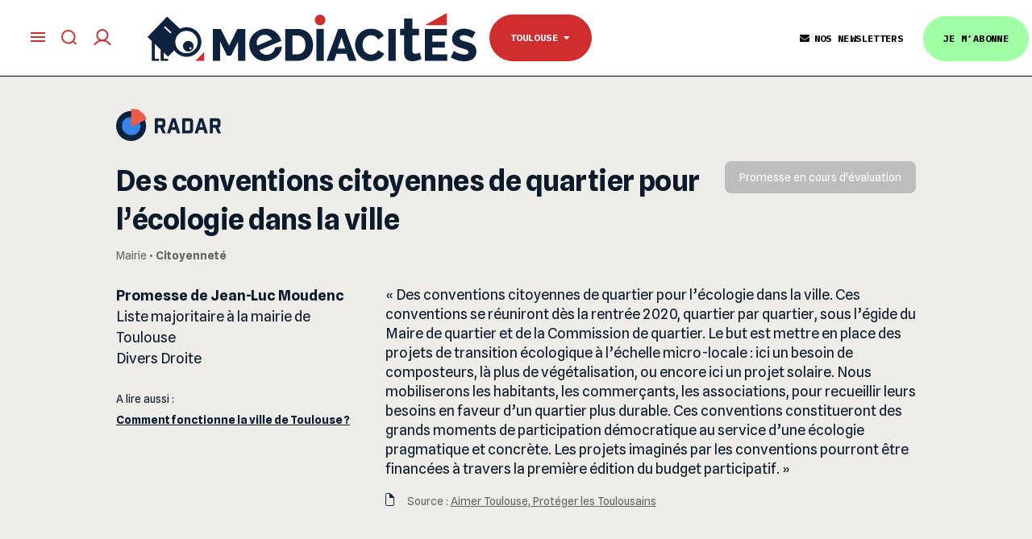

--- FILE ---
content_type: text/html; charset=UTF-8
request_url: https://www.mediacites.fr/promesse/des-conventions-citoyennes-de-quartier-pour-lecologie-dans-la-ville/
body_size: 27936
content:
<!DOCTYPE html>
<!--[if IE 8]>    <html class="ie8" lang="en"> <![endif]-->
<!--[if IE 9]>    <html class="ie9" lang="en"> <![endif]-->
<!--[if gt IE 8]><!--> <html dir="ltr" lang="fr-FR" prefix="og: https://ogp.me/ns#"> <!--<![endif]-->
<head>
    
    <meta charset="UTF-8">
    <meta name="viewport" content="width=device-width, initial-scale=1.0">
    <link rel="pingback" href="https://www.mediacites.fr/xmlrpc.php">
    	<style>img:is([sizes="auto" i], [sizes^="auto," i]) { contain-intrinsic-size: 3000px 1500px }</style>
	
		<!-- All in One SEO 4.8.7.2 - aioseo.com -->
		<title>Des conventions citoyennes de quartier pour l’écologie dans la ville - Mediacités</title>
	<meta name="robots" content="noindex, max-image-preview:large" />
	<link rel="canonical" href="https://www.mediacites.fr/promesse/des-conventions-citoyennes-de-quartier-pour-lecologie-dans-la-ville/" />
	<meta name="generator" content="All in One SEO (AIOSEO) 4.8.7.2" />
		<meta property="og:locale" content="fr_FR" />
		<meta property="og:site_name" content="Mediacités - Média indépendant à Lille, Lyon, Nantes et Toulouse" />
		<meta property="og:type" content="article" />
		<meta property="og:title" content="Des conventions citoyennes de quartier pour l’écologie dans la ville - Mediacités" />
		<meta property="og:url" content="https://www.mediacites.fr/promesse/des-conventions-citoyennes-de-quartier-pour-lecologie-dans-la-ville/" />
		<meta property="article:published_time" content="2020-09-29T22:36:51+00:00" />
		<meta property="article:modified_time" content="2025-12-12T16:46:17+00:00" />
		<meta name="twitter:card" content="summary_large_image" />
		<meta name="twitter:title" content="Des conventions citoyennes de quartier pour l’écologie dans la ville - Mediacités" />
		<script type="application/ld+json" class="aioseo-schema">
			{"@context":"https:\/\/schema.org","@graph":[{"@type":"BreadcrumbList","@id":"https:\/\/www.mediacites.fr\/promesse\/des-conventions-citoyennes-de-quartier-pour-lecologie-dans-la-ville\/#breadcrumblist","itemListElement":[{"@type":"ListItem","@id":"https:\/\/www.mediacites.fr#listItem","position":1,"name":"Home","item":"https:\/\/www.mediacites.fr","nextItem":{"@type":"ListItem","@id":"https:\/\/www.mediacites.fr\/promesse\/#listItem","name":"Promesse de campagne"}},{"@type":"ListItem","@id":"https:\/\/www.mediacites.fr\/promesse\/#listItem","position":2,"name":"Promesse de campagne","item":"https:\/\/www.mediacites.fr\/promesse\/","nextItem":{"@type":"ListItem","@id":"https:\/\/www.mediacites.fr\/city\/toulouse\/#listItem","name":"Toulouse"},"previousItem":{"@type":"ListItem","@id":"https:\/\/www.mediacites.fr#listItem","name":"Home"}},{"@type":"ListItem","@id":"https:\/\/www.mediacites.fr\/city\/toulouse\/#listItem","position":3,"name":"Toulouse","item":"https:\/\/www.mediacites.fr\/city\/toulouse\/","nextItem":{"@type":"ListItem","@id":"https:\/\/www.mediacites.fr\/promesse\/des-conventions-citoyennes-de-quartier-pour-lecologie-dans-la-ville\/#listItem","name":"Des conventions citoyennes de quartier pour l\u2019\u00e9cologie dans la&nbsp;ville"},"previousItem":{"@type":"ListItem","@id":"https:\/\/www.mediacites.fr\/promesse\/#listItem","name":"Promesse de campagne"}},{"@type":"ListItem","@id":"https:\/\/www.mediacites.fr\/promesse\/des-conventions-citoyennes-de-quartier-pour-lecologie-dans-la-ville\/#listItem","position":4,"name":"Des conventions citoyennes de quartier pour l\u2019\u00e9cologie dans la&nbsp;ville","previousItem":{"@type":"ListItem","@id":"https:\/\/www.mediacites.fr\/city\/toulouse\/#listItem","name":"Toulouse"}}]},{"@type":"Organization","@id":"https:\/\/www.mediacites.fr\/#organization","name":"Mediacit\u00e9s","description":"M\u00e9dia ind\u00e9pendant \u00e0 Lille, Lyon, Nantes et Toulouse","url":"https:\/\/www.mediacites.fr\/"},{"@type":"WebPage","@id":"https:\/\/www.mediacites.fr\/promesse\/des-conventions-citoyennes-de-quartier-pour-lecologie-dans-la-ville\/#webpage","url":"https:\/\/www.mediacites.fr\/promesse\/des-conventions-citoyennes-de-quartier-pour-lecologie-dans-la-ville\/","name":"Des conventions citoyennes de quartier pour l\u2019\u00e9cologie dans la ville - Mediacit\u00e9s","inLanguage":"fr-FR","isPartOf":{"@id":"https:\/\/www.mediacites.fr\/#website"},"breadcrumb":{"@id":"https:\/\/www.mediacites.fr\/promesse\/des-conventions-citoyennes-de-quartier-pour-lecologie-dans-la-ville\/#breadcrumblist"},"datePublished":"2020-09-30T00:36:51+02:00","dateModified":"2025-12-12T17:46:17+01:00"},{"@type":"WebSite","@id":"https:\/\/www.mediacites.fr\/#website","url":"https:\/\/www.mediacites.fr\/","name":"Mediacit\u00e9s","description":"M\u00e9dia ind\u00e9pendant \u00e0 Lille, Lyon, Nantes et Toulouse","inLanguage":"fr-FR","publisher":{"@id":"https:\/\/www.mediacites.fr\/#organization"}}]}
		</script>
		<!-- All in One SEO -->

<link rel='dns-prefetch' href='//www.mediacites.fr' />
<link rel='dns-prefetch' href='//cdn.jsdelivr.net' />
<link rel='dns-prefetch' href='//lapresselibre.info' />
<link rel='dns-prefetch' href='//cdnjs.cloudflare.com' />
<link rel='dns-prefetch' href='//fonts.googleapis.com' />
<link rel='dns-prefetch' href='//use.fontawesome.com' />
<link rel="alternate" type="application/rss+xml" title="Mediacités &raquo; Flux" href="https://www.mediacites.fr/feed/" />
<link rel="alternate" type="application/rss+xml" title="Mediacités &raquo; Flux des commentaires" href="https://www.mediacites.fr/comments/feed/" />
<script type="text/javascript">
/* <![CDATA[ */
window._wpemojiSettings = {"baseUrl":"https:\/\/s.w.org\/images\/core\/emoji\/16.0.1\/72x72\/","ext":".png","svgUrl":"https:\/\/s.w.org\/images\/core\/emoji\/16.0.1\/svg\/","svgExt":".svg","source":{"concatemoji":"https:\/\/www.mediacites.fr\/wp-includes\/js\/wp-emoji-release.min.js?ver=af17016af27303e1e7219c80337240ff"}};
/*! This file is auto-generated */
!function(s,n){var o,i,e;function c(e){try{var t={supportTests:e,timestamp:(new Date).valueOf()};sessionStorage.setItem(o,JSON.stringify(t))}catch(e){}}function p(e,t,n){e.clearRect(0,0,e.canvas.width,e.canvas.height),e.fillText(t,0,0);var t=new Uint32Array(e.getImageData(0,0,e.canvas.width,e.canvas.height).data),a=(e.clearRect(0,0,e.canvas.width,e.canvas.height),e.fillText(n,0,0),new Uint32Array(e.getImageData(0,0,e.canvas.width,e.canvas.height).data));return t.every(function(e,t){return e===a[t]})}function u(e,t){e.clearRect(0,0,e.canvas.width,e.canvas.height),e.fillText(t,0,0);for(var n=e.getImageData(16,16,1,1),a=0;a<n.data.length;a++)if(0!==n.data[a])return!1;return!0}function f(e,t,n,a){switch(t){case"flag":return n(e,"\ud83c\udff3\ufe0f\u200d\u26a7\ufe0f","\ud83c\udff3\ufe0f\u200b\u26a7\ufe0f")?!1:!n(e,"\ud83c\udde8\ud83c\uddf6","\ud83c\udde8\u200b\ud83c\uddf6")&&!n(e,"\ud83c\udff4\udb40\udc67\udb40\udc62\udb40\udc65\udb40\udc6e\udb40\udc67\udb40\udc7f","\ud83c\udff4\u200b\udb40\udc67\u200b\udb40\udc62\u200b\udb40\udc65\u200b\udb40\udc6e\u200b\udb40\udc67\u200b\udb40\udc7f");case"emoji":return!a(e,"\ud83e\udedf")}return!1}function g(e,t,n,a){var r="undefined"!=typeof WorkerGlobalScope&&self instanceof WorkerGlobalScope?new OffscreenCanvas(300,150):s.createElement("canvas"),o=r.getContext("2d",{willReadFrequently:!0}),i=(o.textBaseline="top",o.font="600 32px Arial",{});return e.forEach(function(e){i[e]=t(o,e,n,a)}),i}function t(e){var t=s.createElement("script");t.src=e,t.defer=!0,s.head.appendChild(t)}"undefined"!=typeof Promise&&(o="wpEmojiSettingsSupports",i=["flag","emoji"],n.supports={everything:!0,everythingExceptFlag:!0},e=new Promise(function(e){s.addEventListener("DOMContentLoaded",e,{once:!0})}),new Promise(function(t){var n=function(){try{var e=JSON.parse(sessionStorage.getItem(o));if("object"==typeof e&&"number"==typeof e.timestamp&&(new Date).valueOf()<e.timestamp+604800&&"object"==typeof e.supportTests)return e.supportTests}catch(e){}return null}();if(!n){if("undefined"!=typeof Worker&&"undefined"!=typeof OffscreenCanvas&&"undefined"!=typeof URL&&URL.createObjectURL&&"undefined"!=typeof Blob)try{var e="postMessage("+g.toString()+"("+[JSON.stringify(i),f.toString(),p.toString(),u.toString()].join(",")+"));",a=new Blob([e],{type:"text/javascript"}),r=new Worker(URL.createObjectURL(a),{name:"wpTestEmojiSupports"});return void(r.onmessage=function(e){c(n=e.data),r.terminate(),t(n)})}catch(e){}c(n=g(i,f,p,u))}t(n)}).then(function(e){for(var t in e)n.supports[t]=e[t],n.supports.everything=n.supports.everything&&n.supports[t],"flag"!==t&&(n.supports.everythingExceptFlag=n.supports.everythingExceptFlag&&n.supports[t]);n.supports.everythingExceptFlag=n.supports.everythingExceptFlag&&!n.supports.flag,n.DOMReady=!1,n.readyCallback=function(){n.DOMReady=!0}}).then(function(){return e}).then(function(){var e;n.supports.everything||(n.readyCallback(),(e=n.source||{}).concatemoji?t(e.concatemoji):e.wpemoji&&e.twemoji&&(t(e.twemoji),t(e.wpemoji)))}))}((window,document),window._wpemojiSettings);
/* ]]> */
</script>
<link rel='stylesheet' id='pdp-social-css' href='https://www.mediacites.fr/wp-content/plugins/liteweight-podcast/assets/css/jssocials.css?ver=2.2.7' type='text/css' media='all' />
<style id='wp-emoji-styles-inline-css' type='text/css'>

	img.wp-smiley, img.emoji {
		display: inline !important;
		border: none !important;
		box-shadow: none !important;
		height: 1em !important;
		width: 1em !important;
		margin: 0 0.07em !important;
		vertical-align: -0.1em !important;
		background: none !important;
		padding: 0 !important;
	}
</style>
<link rel='stylesheet' id='wp-block-library-css' href='https://www.mediacites.fr/wp-includes/css/dist/block-library/style.min.css?ver=af17016af27303e1e7219c80337240ff' type='text/css' media='all' />
<style id='classic-theme-styles-inline-css' type='text/css'>
/*! This file is auto-generated */
.wp-block-button__link{color:#fff;background-color:#32373c;border-radius:9999px;box-shadow:none;text-decoration:none;padding:calc(.667em + 2px) calc(1.333em + 2px);font-size:1.125em}.wp-block-file__button{background:#32373c;color:#fff;text-decoration:none}
</style>
<style id='brevo-newsletter-posts-in-newsletter-style-inline-css' type='text/css'>


</style>
<style id='pdp-podcast-style-inline-css' type='text/css'>
.pdp-item{display:flex;flex-wrap:nowrap;justify-content:space-between;margin-bottom:25px}.pdp-item .pdp_fet_img{margin-right:10px;max-width:200px;min-width:200px;padding:0;width:25%}.pdp-item .pdp_fet_img img{height:100%;-o-object-fit:cover;object-fit:cover;width:200px}.pdp-item .pdp_plyr_area{margin:0;padding:10px;width:calc(100% - 210px)}.pdp-item .pdp_plyr_area .plyr__controls{background:transparent;padding:10px 0}.pdp-item .pdp_plyr_area h3{margin:0 0 10px;overflow:hidden;text-overflow:ellipsis;white-space:nowrap}.pdp-item audio{padding-top:100px}.pdp-item .share{padding-top:10px}.pdp_plyr_area .jssocials-shares i{font-size:18px}@media screen and (max-width:640px){.pdp-item .pdp_fet_img{display:none}.pdp-item .pdp_plyr_area{margin:0;padding:10px 0;width:100%}}.pdp_wrapper{background:#fff;border:1px solid #ddd;margin:0 auto}.pdp_wrapper .pdf_player{align-items:normal;border-bottom:1px solid #ddd;display:flex;justify-content:flex-start;padding:10px;text-align:left}.pdp_wrapper .pdf_player .info_wave_controls{display:flex;flex:1;flex-direction:column;justify-content:space-between}.pdp_wrapper .pdf_player .play button{border:1px solid #ddd;border-radius:50%;height:50px;width:50px}.pdp_wrapper .pdf_player .play button i.flaticon-play-button-arrowhead{padding-left:4px}.pdp_wrapper .pdf_player button{background:transparent;color:#333;padding:0}.pdp_wrapper .pdf_player button svg{margin:0 auto}.pdp_wrapper .pdf_player .thumb{height:175px;margin-right:20px;width:175px}.pdp_wrapper .pdf_player .thumb img{border-radius:5px;height:100%;-o-object-fit:cover;object-fit:cover;width:100%}.pdp_wrapper .pdf_player .info{display:flex}.pdp_wrapper .pdf_player .info .play{margin:auto;width:70px}.pdp_wrapper .pdf_player .info .play button{background:transparent;color:#333}.pdp_wrapper .pdf_player .info .info__info{flex:1;margin:auto 0}.pdp_wrapper .pdf_player .info h3{font-size:14px;margin:0}.pdp_wrapper .pdf_player .info h2{font-size:20px;margin:0;overflow:hidden;text-overflow:ellipsis}.pdp_wrapper .pdf_player .controls{display:flex;justify-content:space-between}.pdp_wrapper .pdf_player .controls .time{display:flex}.pdp_wrapper .pdf_player .controls .time .plyr__time--current{margin-right:8px}.pdp_wrapper .pdf_player .controls .controls__controls{display:flex}.pdp_wrapper .pdf_player .controls .controls__controls button{border-radius:50%;height:30px;padding-top:1px;width:30px}.pdp_wrapper .pdf_player .controls .controls__controls button i.flaticon-fast-forward{padding-left:1px}.pdp_wrapper .pdf_player .controls .controls__controls button i.flaticon-rewind-button{padding-right:1px}.pdp_wrapper .pdf_player .controls .controls__controls button:hover{background:transparent;color:#333}.pdp_wrapper .pdf_player .controls .controls__controls button[data-option=speed]{border:1px solid #ddd;border-radius:3px;display:inline-block;font-size:12px;height:24px;margin:3px 7px 0;width:30px}.pdp_wrapper .pdf_player .wave{height:85px;position:relative}.pdp_wrapper .pdf_player .wave .cursor-time{background:#fff;border:1px solid #ddd;display:none;left:0;padding:0 5px;position:absolute;top:0;width:auto;z-index:999}.pdp_wrapper .pdf_player .wave canvas{cursor:pointer;height:100%;overflow:hidden;width:100%}.pdp_wrapper .pdf_player .wave .canvas-normal{height:100%}.pdp_wrapper .pdf_player .wave .canvas-progress{height:100%;left:0;overflow:hidden;position:absolute;top:0;width:2px}.pdp_wrapper .pdf_player .wave .canvas-progress .cursor{background:#000;display:none;height:100%;position:absolute;right:0;top:0;width:2px;z-index:99}.pdp_wrapper .pdp_list{max-height:160px;overflow-y:scroll}.pdp_wrapper .pdp_list ul{list-style:none;margin:0;padding:0}.pdp_wrapper .pdp_list ul li{align-items:center;border-bottom:1px solid #ddd;cursor:pointer;display:flex;padding:2px 10px}.pdp_wrapper .pdp_list ul li img{height:20px;-o-object-fit:cover;object-fit:cover;width:20px}.pdp_wrapper .pdp_list ul li h3{flex:1;font-size:15px;margin:0 0 0 10px}.pdp_wrapper .pdp_list ul li span.duration{text-align:right;width:50px}.pdp_wrapper_default{margin:0 auto 25px}@media screen and (max-width:767px){.pdp_wrapper .pdf_player .thumb{display:none}.pdp_wrapper .pdf_player .info__info h2{white-space:unset}}.pdp_wrapper_default.light .pdp-item{background:#fff}.pdp_wrapper_default.dark .pdp-item{background:#333}.pdp_wrapper_default.dark .pdp-item .plyr__controls .plyr__control,.pdp_wrapper_default.dark .pdp-item .plyr__controls .plyr__time,.pdp_wrapper_default.dark .pdp-item h3,.pdp_wrapper_default.dark .pdp-item i{color:#fff}

</style>
<link rel='stylesheet' id='pdp-font-css' href='https://www.mediacites.fr/wp-content/plugins/liteweight-podcast/assets/font/flaticon.css?ver=2.2.7' type='text/css' media='all' />
<link rel='stylesheet' id='bplugins-plyrio-css' href='https://www.mediacites.fr/wp-content/plugins/liteweight-podcast/assets/css/player-style.css?ver=2.2.7' type='text/css' media='all' />
<style id='restrict-content-pro-content-upgrade-redirect-style-inline-css' type='text/css'>
.wp-block-restrict-content-pro-content-upgrade-redirect .wp-block-button__width-25{width:calc(25% - .5rem)}.wp-block-restrict-content-pro-content-upgrade-redirect .wp-block-button__width-25 .wp-block-button__link{width:100%}.wp-block-restrict-content-pro-content-upgrade-redirect .wp-block-button__width-50{width:calc(50% - .5rem)}.wp-block-restrict-content-pro-content-upgrade-redirect .wp-block-button__width-50 .wp-block-button__link{width:100%}.wp-block-restrict-content-pro-content-upgrade-redirect .wp-block-button__width-75{width:calc(75% - .5rem)}.wp-block-restrict-content-pro-content-upgrade-redirect .wp-block-button__width-75 .wp-block-button__link{width:100%}.wp-block-restrict-content-pro-content-upgrade-redirect .wp-block-button__width-100{margin-right:0;width:100%}.wp-block-restrict-content-pro-content-upgrade-redirect .wp-block-button__width-100 .wp-block-button__link{width:100%}

</style>
<style id='global-styles-inline-css' type='text/css'>
:root{--wp--preset--aspect-ratio--square: 1;--wp--preset--aspect-ratio--4-3: 4/3;--wp--preset--aspect-ratio--3-4: 3/4;--wp--preset--aspect-ratio--3-2: 3/2;--wp--preset--aspect-ratio--2-3: 2/3;--wp--preset--aspect-ratio--16-9: 16/9;--wp--preset--aspect-ratio--9-16: 9/16;--wp--preset--color--black: #000000;--wp--preset--color--cyan-bluish-gray: #abb8c3;--wp--preset--color--white: #ffffff;--wp--preset--color--pale-pink: #f78da7;--wp--preset--color--vivid-red: #cf2e2e;--wp--preset--color--luminous-vivid-orange: #ff6900;--wp--preset--color--luminous-vivid-amber: #fcb900;--wp--preset--color--light-green-cyan: #7bdcb5;--wp--preset--color--vivid-green-cyan: #00d084;--wp--preset--color--pale-cyan-blue: #8ed1fc;--wp--preset--color--vivid-cyan-blue: #0693e3;--wp--preset--color--vivid-purple: #9b51e0;--wp--preset--gradient--vivid-cyan-blue-to-vivid-purple: linear-gradient(135deg,rgba(6,147,227,1) 0%,rgb(155,81,224) 100%);--wp--preset--gradient--light-green-cyan-to-vivid-green-cyan: linear-gradient(135deg,rgb(122,220,180) 0%,rgb(0,208,130) 100%);--wp--preset--gradient--luminous-vivid-amber-to-luminous-vivid-orange: linear-gradient(135deg,rgba(252,185,0,1) 0%,rgba(255,105,0,1) 100%);--wp--preset--gradient--luminous-vivid-orange-to-vivid-red: linear-gradient(135deg,rgba(255,105,0,1) 0%,rgb(207,46,46) 100%);--wp--preset--gradient--very-light-gray-to-cyan-bluish-gray: linear-gradient(135deg,rgb(238,238,238) 0%,rgb(169,184,195) 100%);--wp--preset--gradient--cool-to-warm-spectrum: linear-gradient(135deg,rgb(74,234,220) 0%,rgb(151,120,209) 20%,rgb(207,42,186) 40%,rgb(238,44,130) 60%,rgb(251,105,98) 80%,rgb(254,248,76) 100%);--wp--preset--gradient--blush-light-purple: linear-gradient(135deg,rgb(255,206,236) 0%,rgb(152,150,240) 100%);--wp--preset--gradient--blush-bordeaux: linear-gradient(135deg,rgb(254,205,165) 0%,rgb(254,45,45) 50%,rgb(107,0,62) 100%);--wp--preset--gradient--luminous-dusk: linear-gradient(135deg,rgb(255,203,112) 0%,rgb(199,81,192) 50%,rgb(65,88,208) 100%);--wp--preset--gradient--pale-ocean: linear-gradient(135deg,rgb(255,245,203) 0%,rgb(182,227,212) 50%,rgb(51,167,181) 100%);--wp--preset--gradient--electric-grass: linear-gradient(135deg,rgb(202,248,128) 0%,rgb(113,206,126) 100%);--wp--preset--gradient--midnight: linear-gradient(135deg,rgb(2,3,129) 0%,rgb(40,116,252) 100%);--wp--preset--font-size--small: 13px;--wp--preset--font-size--medium: 20px;--wp--preset--font-size--large: 36px;--wp--preset--font-size--x-large: 42px;--wp--preset--spacing--20: 0.44rem;--wp--preset--spacing--30: 0.67rem;--wp--preset--spacing--40: 1rem;--wp--preset--spacing--50: 1.5rem;--wp--preset--spacing--60: 2.25rem;--wp--preset--spacing--70: 3.38rem;--wp--preset--spacing--80: 5.06rem;--wp--preset--shadow--natural: 6px 6px 9px rgba(0, 0, 0, 0.2);--wp--preset--shadow--deep: 12px 12px 50px rgba(0, 0, 0, 0.4);--wp--preset--shadow--sharp: 6px 6px 0px rgba(0, 0, 0, 0.2);--wp--preset--shadow--outlined: 6px 6px 0px -3px rgba(255, 255, 255, 1), 6px 6px rgba(0, 0, 0, 1);--wp--preset--shadow--crisp: 6px 6px 0px rgba(0, 0, 0, 1);}:where(.is-layout-flex){gap: 0.5em;}:where(.is-layout-grid){gap: 0.5em;}body .is-layout-flex{display: flex;}.is-layout-flex{flex-wrap: wrap;align-items: center;}.is-layout-flex > :is(*, div){margin: 0;}body .is-layout-grid{display: grid;}.is-layout-grid > :is(*, div){margin: 0;}:where(.wp-block-columns.is-layout-flex){gap: 2em;}:where(.wp-block-columns.is-layout-grid){gap: 2em;}:where(.wp-block-post-template.is-layout-flex){gap: 1.25em;}:where(.wp-block-post-template.is-layout-grid){gap: 1.25em;}.has-black-color{color: var(--wp--preset--color--black) !important;}.has-cyan-bluish-gray-color{color: var(--wp--preset--color--cyan-bluish-gray) !important;}.has-white-color{color: var(--wp--preset--color--white) !important;}.has-pale-pink-color{color: var(--wp--preset--color--pale-pink) !important;}.has-vivid-red-color{color: var(--wp--preset--color--vivid-red) !important;}.has-luminous-vivid-orange-color{color: var(--wp--preset--color--luminous-vivid-orange) !important;}.has-luminous-vivid-amber-color{color: var(--wp--preset--color--luminous-vivid-amber) !important;}.has-light-green-cyan-color{color: var(--wp--preset--color--light-green-cyan) !important;}.has-vivid-green-cyan-color{color: var(--wp--preset--color--vivid-green-cyan) !important;}.has-pale-cyan-blue-color{color: var(--wp--preset--color--pale-cyan-blue) !important;}.has-vivid-cyan-blue-color{color: var(--wp--preset--color--vivid-cyan-blue) !important;}.has-vivid-purple-color{color: var(--wp--preset--color--vivid-purple) !important;}.has-black-background-color{background-color: var(--wp--preset--color--black) !important;}.has-cyan-bluish-gray-background-color{background-color: var(--wp--preset--color--cyan-bluish-gray) !important;}.has-white-background-color{background-color: var(--wp--preset--color--white) !important;}.has-pale-pink-background-color{background-color: var(--wp--preset--color--pale-pink) !important;}.has-vivid-red-background-color{background-color: var(--wp--preset--color--vivid-red) !important;}.has-luminous-vivid-orange-background-color{background-color: var(--wp--preset--color--luminous-vivid-orange) !important;}.has-luminous-vivid-amber-background-color{background-color: var(--wp--preset--color--luminous-vivid-amber) !important;}.has-light-green-cyan-background-color{background-color: var(--wp--preset--color--light-green-cyan) !important;}.has-vivid-green-cyan-background-color{background-color: var(--wp--preset--color--vivid-green-cyan) !important;}.has-pale-cyan-blue-background-color{background-color: var(--wp--preset--color--pale-cyan-blue) !important;}.has-vivid-cyan-blue-background-color{background-color: var(--wp--preset--color--vivid-cyan-blue) !important;}.has-vivid-purple-background-color{background-color: var(--wp--preset--color--vivid-purple) !important;}.has-black-border-color{border-color: var(--wp--preset--color--black) !important;}.has-cyan-bluish-gray-border-color{border-color: var(--wp--preset--color--cyan-bluish-gray) !important;}.has-white-border-color{border-color: var(--wp--preset--color--white) !important;}.has-pale-pink-border-color{border-color: var(--wp--preset--color--pale-pink) !important;}.has-vivid-red-border-color{border-color: var(--wp--preset--color--vivid-red) !important;}.has-luminous-vivid-orange-border-color{border-color: var(--wp--preset--color--luminous-vivid-orange) !important;}.has-luminous-vivid-amber-border-color{border-color: var(--wp--preset--color--luminous-vivid-amber) !important;}.has-light-green-cyan-border-color{border-color: var(--wp--preset--color--light-green-cyan) !important;}.has-vivid-green-cyan-border-color{border-color: var(--wp--preset--color--vivid-green-cyan) !important;}.has-pale-cyan-blue-border-color{border-color: var(--wp--preset--color--pale-cyan-blue) !important;}.has-vivid-cyan-blue-border-color{border-color: var(--wp--preset--color--vivid-cyan-blue) !important;}.has-vivid-purple-border-color{border-color: var(--wp--preset--color--vivid-purple) !important;}.has-vivid-cyan-blue-to-vivid-purple-gradient-background{background: var(--wp--preset--gradient--vivid-cyan-blue-to-vivid-purple) !important;}.has-light-green-cyan-to-vivid-green-cyan-gradient-background{background: var(--wp--preset--gradient--light-green-cyan-to-vivid-green-cyan) !important;}.has-luminous-vivid-amber-to-luminous-vivid-orange-gradient-background{background: var(--wp--preset--gradient--luminous-vivid-amber-to-luminous-vivid-orange) !important;}.has-luminous-vivid-orange-to-vivid-red-gradient-background{background: var(--wp--preset--gradient--luminous-vivid-orange-to-vivid-red) !important;}.has-very-light-gray-to-cyan-bluish-gray-gradient-background{background: var(--wp--preset--gradient--very-light-gray-to-cyan-bluish-gray) !important;}.has-cool-to-warm-spectrum-gradient-background{background: var(--wp--preset--gradient--cool-to-warm-spectrum) !important;}.has-blush-light-purple-gradient-background{background: var(--wp--preset--gradient--blush-light-purple) !important;}.has-blush-bordeaux-gradient-background{background: var(--wp--preset--gradient--blush-bordeaux) !important;}.has-luminous-dusk-gradient-background{background: var(--wp--preset--gradient--luminous-dusk) !important;}.has-pale-ocean-gradient-background{background: var(--wp--preset--gradient--pale-ocean) !important;}.has-electric-grass-gradient-background{background: var(--wp--preset--gradient--electric-grass) !important;}.has-midnight-gradient-background{background: var(--wp--preset--gradient--midnight) !important;}.has-small-font-size{font-size: var(--wp--preset--font-size--small) !important;}.has-medium-font-size{font-size: var(--wp--preset--font-size--medium) !important;}.has-large-font-size{font-size: var(--wp--preset--font-size--large) !important;}.has-x-large-font-size{font-size: var(--wp--preset--font-size--x-large) !important;}
:where(.wp-block-post-template.is-layout-flex){gap: 1.25em;}:where(.wp-block-post-template.is-layout-grid){gap: 1.25em;}
:where(.wp-block-columns.is-layout-flex){gap: 2em;}:where(.wp-block-columns.is-layout-grid){gap: 2em;}
:root :where(.wp-block-pullquote){font-size: 1.5em;line-height: 1.6;}
</style>
<link rel='stylesheet' id='mediacites-css-variables-css' href='https://www.mediacites.fr/wp-content/themes/Newspaper-child/css/variables.css?ver=3.2.9' type='text/css' media='all' />
<link rel='stylesheet' id='wp-mediacites-rcp-css' href='https://www.mediacites.fr/wp-content/plugins/mediacites-rcp-adapter/css/dist/wp.min.css?ver=3.2.9' type='text/css' media='all' />
<link rel='stylesheet' id='molongui-common-framework-css' href='https://www.mediacites.fr/wp-content/plugins/molongui-authorship/fw/public/css/mcf-common.48cf.min.css?ver=1.3.0' type='text/css' media='all' />
<link rel='stylesheet' id='molongui-authorship-css' href='https://www.mediacites.fr/wp-content/plugins/molongui-authorship/public/css/molongui-authorship.8b63.min.css?ver=3.2.6' type='text/css' media='all' />
<style id='molongui-authorship-inline-css' type='text/css'>
.td-author-url { display: none !important; }
	        .molongui-author-box .molongui-author-box-tabs nav.molongui-author-box-tabs-full {  background-color:#000000; }
	        .molongui-author-box .molongui-author-box-tabs nav label {  background-color:#e6e6e6; }
	        .molongui-author-box .molongui-author-box-tabs input[id^='mab-tab-profile-']:checked ~ nav label[for^='mab-tab-profile-'],
            .molongui-author-box .molongui-author-box-tabs input[id^='mab-tab-related-']:checked ~ nav label[for^='mab-tab-related-'],
            .molongui-author-box .molongui-author-box-tabs input[id^='mab-tab-contact-']:checked ~ nav label[for^='mab-tab-contact-']
            {
                
            }
            
            .molongui-author-box .molongui-author-box-tabs nav label.molongui-author-box-tab { background-color: #e6e6e6; }
            .molongui-author-box .molongui-author-box-tabs nav label.molongui-author-box-tab.molongui-author-box-tab-active { background-color: #e6e6e6; }
            
            .molongui-author-box .molongui-author-box-tabs .molongui-author-box-related .molongui-author-box-related-entry-title,
            .molongui-author-box .molongui-author-box-tabs .molongui-author-box-related .molongui-author-box-related-entry-title a
            {
                color: inherit !important;
            }
        
</style>
<link rel='stylesheet' id='ccc_my_favorite-select-css' href='https://www.mediacites.fr/wp-content/plugins/my-favorites/assets/select.css?ver=1.4.3' type='text/css' media='all' />
<link rel='stylesheet' id='pdf-gallery-style-css' href='https://www.mediacites.fr/wp-content/plugins/pdf-gallery-viewer/assets/css/pdf-gallery-viewer.css?ver=1759409910' type='text/css' media='all' />
<link rel='stylesheet' id='swiper-css-css' href='https://www.mediacites.fr/wp-content/plugins/pdf-gallery-viewer/assets/css/swiper-bundle.min.css?ver=11.0.0' type='text/css' media='all' />
<link rel='stylesheet' id='fontawesome-css' href='https://cdnjs.cloudflare.com/ajax/libs/font-awesome/6.5.0/css/all.min.css?ver=6.5.0' type='text/css' media='all' />
<link rel='stylesheet' id='wp-css' href='https://www.mediacites.fr/wp-content/themes/Newspaper-child/css/dist/wp.min.css?ver=3.2.9' type='text/css' media='all' />
<link rel='stylesheet' id='td-plugin-multi-purpose-css' href='https://www.mediacites.fr/wp-content/plugins/td-composer/td-multi-purpose/style.css?ver=72ece2de773553959e5098a544851753' type='text/css' media='all' />
<link rel='stylesheet' id='google-fonts-style-css' href='https://fonts.googleapis.com/css?family=Hind+Vadodara%3A400%2C300%2C500%2C600%2C700%7CLora%3A400%2C300%2C500%2C600%2C700%7COpen+Sans%3A300italic%2C400%2C400italic%2C600%2C600italic%2C700%2C300%2C500%7CRoboto%3A300%2C400%2C400italic%2C500%2C500italic%2C700%2C900%2C600&#038;subset=latin%2Clatin-ext&#038;ver=9.0.1' type='text/css' media='all' />
<style id='wp-typography-safari-font-workaround-inline-css' type='text/css'>
body {-webkit-font-feature-settings: "liga";font-feature-settings: "liga";-ms-font-feature-settings: normal;}
</style>
<link rel='stylesheet' id='font-awesome-5-css' href='https://use.fontawesome.com/releases/v5.3.1/css/all.css?ver=5.3.1' type='text/css' media='all' />
<script type="text/javascript" src="https://www.mediacites.fr/wp-includes/js/jquery/jquery.min.js?ver=3.7.1" id="jquery-core-js"></script>
<script type="text/javascript" src="https://www.mediacites.fr/wp-includes/js/jquery/jquery-migrate.min.js?ver=3.4.1" id="jquery-migrate-js"></script>
<script type="text/javascript" src="https://lapresselibre.info/web-component.iife.js?ver=1.0.0" id="lpl-web-component-js"></script>
<script type="text/javascript" src="https://www.mediacites.fr/wp-content/plugins/mediacites-rcp-adapter/js/dist/wp.min.js?ver=3.2.9" id="wp-mediacites-rcp-js"></script>
<script type="text/javascript" src="https://www.mediacites.fr/wp-content/themes/Newspaper-child/js/dist/wp.min.js?ver=3.2.9" id="wp-js"></script>
<link rel="https://api.w.org/" href="https://www.mediacites.fr/wp-json/" /><link rel="EditURI" type="application/rsd+xml" title="RSD" href="https://www.mediacites.fr/xmlrpc.php?rsd" />

<link rel='shortlink' href='https://www.mediacites.fr/?p=146641' />
<link rel="alternate" title="oEmbed (JSON)" type="application/json+oembed" href="https://www.mediacites.fr/wp-json/oembed/1.0/embed?url=https%3A%2F%2Fwww.mediacites.fr%2Fpromesse%2Fdes-conventions-citoyennes-de-quartier-pour-lecologie-dans-la-ville%2F" />
<link rel="alternate" title="oEmbed (XML)" type="text/xml+oembed" href="https://www.mediacites.fr/wp-json/oembed/1.0/embed?url=https%3A%2F%2Fwww.mediacites.fr%2Fpromesse%2Fdes-conventions-citoyennes-de-quartier-pour-lecologie-dans-la-ville%2F&#038;format=xml" />
        <script type="application/ld+json">
        {"@context":"https:\/\/schema.org","@type":"NewsArticle","mainEntityOfPage":{"@type":"WebPage","@id":"https:\/\/www.mediacites.fr\/promesse\/des-conventions-citoyennes-de-quartier-pour-lecologie-dans-la-ville\/"},"isAccessibleForFree":"False","hasPart":{"@type":"WebPageElement","isAccessibleForFree":"False","cssSelector":".td-post-content"},"headline":"Des conventions citoyennes de quartier pour l\u2019\u00e9cologie dans la ville","image":[false],"datePublished":"2020-09-30 00:36:51","dateModified":"2025-12-12T17:46:17+01:00","author":{"@type":"Person","name":"La r\u00e9daction de Mediacit\u00e9s"},"publisher":{"@type":"Organization","name":"Mediacit\u00e9s","logo":{"@type":"ImageObject","url":"https:\/\/www.mediacites.fr\/wp-content\/uploads\/2019\/10\/Logo_Mediacites_Couleur_RVB.png"}}}</script>
<!-- Molongui Authorship Premium 3.2.6, visit: https://molongui.amitzy.com/product/authorship -->
<meta name="author" content="La rédaction de Mediacités"><!-- /Molongui Authorship -->

		<script type="text/javascript">
        function requestLogin() {
            var popup = document.createElement('DIV');
            popup.className = 'request-login-popup';
            document.body.appendChild(popup);

            var content = document.createElement('DIV');
            content.className = 'content';
            content.innerHTML = '<p>Saisissez votre adresse e-mail pour recevoir un lien de connexion&nbsp;:</p>';
            popup.appendChild(content);

            var close = document.createElement('DIV');
            close.className = 'close';
            close.onclick = function() {
                popup.parentNode.removeChild(popup);
            };
            content.appendChild(close)

            var message = document.createElement('P');
            content.appendChild(message);

            var emailInput = document.createElement('INPUT');
            emailInput.type = 'text';
            content.appendChild(emailInput);

            var sendButton = document.createElement('BUTTON');
			sendButton.className = 'button button--red';
            sendButton.textContent = 'Envoyer';
            sendButton.onclick = function() {
                console.log('click');
                ($ || jQuery).ajax({
                    method: 'GET',
                    url: '/?_wpnonce=a8c40c5ab7&request-to-login=' + emailInput.value,
                    success: function(data) {
                        message.className   = 'success';
                        message.textContent = data;

                        content.removeChild(emailInput);
                        content.removeChild(sendButton);

                        setTimeout(function() { popup.parentNode.removeChild(popup); }, 3000);
                    },
                    error: function(e) {
                        message.className   = 'error';
                        message.textContent = e.responseText
                    }
                });
            };
            content.appendChild(sendButton);
        }
        </script>
     			<script>
				window.tdwGlobal = {"adminUrl":"https:\/\/www.mediacites.fr\/wp-admin\/","wpRestNonce":"8b4f6c1691","wpRestUrl":"https:\/\/www.mediacites.fr\/wp-json\/","permalinkStructure":"\/%category%\/%city%\/%year%\/%monthnum%\/%day%\/%postname%\/"};
			</script>
			<!--[if lt IE 9]><script src="https://cdnjs.cloudflare.com/ajax/libs/html5shiv/3.7.3/html5shiv.js"></script><![endif]-->
    <style>#ruigehond006_wrap{z-index:10001;position:fixed;display:block;left:0;width:100%;margin:0;overflow:visible}#ruigehond006_inner{position:absolute;height:0;width:inherit;background-color:rgba(255,255,255,.2);-webkit-transition:height .4s;transition:height .4s}html[dir=rtl] #ruigehond006_wrap{text-align:right}#ruigehond006_bar{width:0;height:100%;background-color:transparent}</style>
<!-- JS generated by theme -->

<script>
    
    

	    var tdBlocksArray = []; //here we store all the items for the current page

	    //td_block class - each ajax block uses a object of this class for requests
	    function tdBlock() {
		    this.id = '';
		    this.block_type = 1; //block type id (1-234 etc)
		    this.atts = '';
		    this.td_column_number = '';
		    this.td_current_page = 1; //
		    this.post_count = 0; //from wp
		    this.found_posts = 0; //from wp
		    this.max_num_pages = 0; //from wp
		    this.td_filter_value = ''; //current live filter value
		    this.is_ajax_running = false;
		    this.td_user_action = ''; // load more or infinite loader (used by the animation)
		    this.header_color = '';
		    this.ajax_pagination_infinite_stop = ''; //show load more at page x
	    }


        // td_js_generator - mini detector
        (function(){
            var htmlTag = document.getElementsByTagName("html")[0];

	        if ( navigator.userAgent.indexOf("MSIE 10.0") > -1 ) {
                htmlTag.className += ' ie10';
            }

            if ( !!navigator.userAgent.match(/Trident.*rv\:11\./) ) {
                htmlTag.className += ' ie11';
            }

	        if ( navigator.userAgent.indexOf("Edge") > -1 ) {
                htmlTag.className += ' ieEdge';
            }

            if ( /(iPad|iPhone|iPod)/g.test(navigator.userAgent) ) {
                htmlTag.className += ' td-md-is-ios';
            }

            var user_agent = navigator.userAgent.toLowerCase();
            if ( user_agent.indexOf("android") > -1 ) {
                htmlTag.className += ' td-md-is-android';
            }

            if ( -1 !== navigator.userAgent.indexOf('Mac OS X')  ) {
                htmlTag.className += ' td-md-is-os-x';
            }

            if ( /chrom(e|ium)/.test(navigator.userAgent.toLowerCase()) ) {
               htmlTag.className += ' td-md-is-chrome';
            }

            if ( -1 !== navigator.userAgent.indexOf('Firefox') ) {
                htmlTag.className += ' td-md-is-firefox';
            }

            if ( -1 !== navigator.userAgent.indexOf('Safari') && -1 === navigator.userAgent.indexOf('Chrome') ) {
                htmlTag.className += ' td-md-is-safari';
            }

            if( -1 !== navigator.userAgent.indexOf('IEMobile') ){
                htmlTag.className += ' td-md-is-iemobile';
            }

        })();




        var tdLocalCache = {};

        ( function () {
            "use strict";

            tdLocalCache = {
                data: {},
                remove: function (resource_id) {
                    delete tdLocalCache.data[resource_id];
                },
                exist: function (resource_id) {
                    return tdLocalCache.data.hasOwnProperty(resource_id) && tdLocalCache.data[resource_id] !== null;
                },
                get: function (resource_id) {
                    return tdLocalCache.data[resource_id];
                },
                set: function (resource_id, cachedData) {
                    tdLocalCache.remove(resource_id);
                    tdLocalCache.data[resource_id] = cachedData;
                }
            };
        })();

    
    
var td_viewport_interval_list=[{"limitBottom":767,"sidebarWidth":228},{"limitBottom":1018,"sidebarWidth":300},{"limitBottom":1140,"sidebarWidth":324}];
var td_ajax_url="https:\/\/www.mediacites.fr\/wp-admin\/admin-ajax.php?td_theme_name=Newspaper&v=9.0.1";
var td_get_template_directory_uri="https:\/\/www.mediacites.fr\/wp-content\/themes\/Newspaper";
var tds_snap_menu="";
var tds_logo_on_sticky="show_header_logo";
var tds_header_style="";
var td_please_wait="Chargement...";
var td_email_user_pass_incorrect="User or password incorrect!";
var td_email_user_incorrect="Email or username incorrect!";
var td_email_incorrect="Email incorrect!";
var tds_more_articles_on_post_enable="";
var tds_more_articles_on_post_time_to_wait="";
var tds_more_articles_on_post_pages_distance_from_top=2000;
var tds_theme_color_site_wide="#ef5035";
var tds_smart_sidebar="";
var tdThemeName="Newspaper";
var td_magnific_popup_translation_tPrev="Previous (Left arrow key)";
var td_magnific_popup_translation_tNext="Next (Right arrow key)";
var td_magnific_popup_translation_tCounter="%curr% sur %total%";
var td_magnific_popup_translation_ajax_tError="Le contenu de %url% ne peut \u00eatre charg\u00e9.";
var td_magnific_popup_translation_image_tError="L'image #%curr% ne peut \u00eatre charg\u00e9e";
var tdDateNamesI18n={"month_names":["janvier","f\u00e9vrier","mars","avril","mai","juin","juillet","ao\u00fbt","septembre","octobre","novembre","d\u00e9cembre"],"month_names_short":["Jan","F\u00e9v","Mar","Avr","Mai","Juin","Juil","Ao\u00fbt","Sep","Oct","Nov","D\u00e9c"],"day_names":["dimanche","lundi","mardi","mercredi","jeudi","vendredi","samedi"],"day_names_short":["dim","lun","mar","mer","jeu","ven","sam"]};
var td_ad_background_click_link="";
var td_ad_background_click_target="";
</script>

<link rel="icon" href="https://www.mediacites.fr/wp-content/uploads/2024/05/Bidule.png" sizes="32x32" />
<link rel="icon" href="https://www.mediacites.fr/wp-content/uploads/2024/05/Bidule.png" sizes="192x192" />
<link rel="apple-touch-icon" href="https://www.mediacites.fr/wp-content/uploads/2024/05/Bidule.png" />
<meta name="msapplication-TileImage" content="https://www.mediacites.fr/wp-content/uploads/2024/05/Bidule.png" />
		<style type="text/css" id="wp-custom-css">
			.encadre-muni {
	border: 5px solid red;
	border-radius:8px;
}		</style>
		
<!-- Button style compiled by theme -->

<style>
    .tdm-menu-active-style3 .tdm-header.td-header-wrap .sf-menu > .current-category-ancestor > a,
                .tdm-menu-active-style3 .tdm-header.td-header-wrap .sf-menu > .current-menu-ancestor > a,
                .tdm-menu-active-style3 .tdm-header.td-header-wrap .sf-menu > .current-menu-item > a,
                .tdm-menu-active-style3 .tdm-header.td-header-wrap .sf-menu > .sfHover > a,
                .tdm-menu-active-style3 .tdm-header.td-header-wrap .sf-menu > li > a:hover,
                .tdm_block_column_content:hover .tdm-col-content-title-url .tdm-title,
                .tds-button2 .tdm-btn-text,
                .tds-button2 i,
                .tds-button5:hover .tdm-btn-text,
                .tds-button5:hover i,
                .tds-button6 .tdm-btn-text,
                .tds-button6 i,
                .tdm_block_list .tdm-list-item i,
                .tdm_block_pricing .tdm-pricing-feature i,
                .tdm-social-item i {
                  color: #ef5035;
                }
                .tdm-menu-active-style5 .td-header-menu-wrap .sf-menu > .current-menu-item > a,
                .tdm-menu-active-style5 .td-header-menu-wrap .sf-menu > .current-menu-ancestor > a,
                .tdm-menu-active-style5 .td-header-menu-wrap .sf-menu > .current-category-ancestor > a,
                .tdm-menu-active-style5 .td-header-menu-wrap .sf-menu > li > a:hover,
                .tdm-menu-active-style5 .td-header-menu-wrap .sf-menu > .sfHover > a,
                .tds-button1,
                .tds-button6:after,
                .tds-title2 .tdm-title-line:after,
                .tds-title3 .tdm-title-line:after,
                .tdm_block_pricing.tdm-pricing-featured:before,
                .tdm_block_pricing.tds_pricing2_block.tdm-pricing-featured .tdm-pricing-header,
                .tds-progress-bar1 .tdm-progress-bar:after,
                .tds-progress-bar2 .tdm-progress-bar:after,
                .tds-social3 .tdm-social-item {
                  background-color: #ef5035;
                }
                .tdm-menu-active-style4 .tdm-header .sf-menu > .current-menu-item > a,
                .tdm-menu-active-style4 .tdm-header .sf-menu > .current-menu-ancestor > a,
                .tdm-menu-active-style4 .tdm-header .sf-menu > .current-category-ancestor > a,
                .tdm-menu-active-style4 .tdm-header .sf-menu > li > a:hover,
                .tdm-menu-active-style4 .tdm-header .sf-menu > .sfHover > a,
                .tds-button2:before,
                .tds-button6:before,
                .tds-progress-bar3 .tdm-progress-bar:after {
                  border-color: #ef5035;
                }
                .tdm-btn-style1 {
					background-color: #ef5035;
				}
				.tdm-btn-style2:before {
				    border-color: #ef5035;
				}
				.tdm-btn-style2 {
				    color: #ef5035;
				}
				.tdm-btn-style3 {
				    -webkit-box-shadow: 0 2px 16px #ef5035;
                    -moz-box-shadow: 0 2px 16px #ef5035;
                    box-shadow: 0 2px 16px #ef5035;
				}
				.tdm-btn-style3:hover {
				    -webkit-box-shadow: 0 4px 26px #ef5035;
                    -moz-box-shadow: 0 4px 26px #ef5035;
                    box-shadow: 0 4px 26px #ef5035;
				}
</style>

	<style id="tdw-css-placeholder"></style>
    <!-- Favicon and manifest -->
    <link rel="apple-touch-icon" sizes="180x180" href="/apple-touch-icon.png?v=3.2.9">
    <link rel="icon" type="image/png" sizes="32x32" href="/favicon-32x32.png?v=3.2.9">
    <link rel="icon" type="image/png" sizes="16x16" href="/favicon-16x16.png?v=3.2.9">
    <link rel="manifest" href="/site.webmanifest?v=3.2.9">
    <link rel="mask-icon" href="/safari-pinned-tab.svg?v=3.2.9" color="#000000">
    <link rel="shortcut icon" href="/favicon.ico?v=3.2.9">
    <link href="//cloud.typenetwork.com/projects/3410/fontface.css/" rel="stylesheet" type="text/css">
    <meta name="apple-mobile-web-app-title" content="Mediacit&eacute;s">
    <meta name="application-name" content="Mediacit&eacute;s">
    <meta name="msapplication-TileColor" content="#ffffff">
    <meta name="theme-color" content="#ffffff">

    <link rel="preconnect" href="https://fonts.googleapis.com">
    <link rel="preconnect" href="https://fonts.gstatic.com" crossorigin>
    <link href="https://fonts.googleapis.com/css2?family=IBM+Plex+Mono:wght@400;700&family=PT+Serif:wght@400;500;700&family=Spline+Sans:wght@400;500;700&display=swap" rel="stylesheet">
    
        <!-- Matomo Tag Manager -->
    <script>
    var _mtm = window._mtm = window._mtm || [];
    _mtm.push({'mtm.startTime': (new Date().getTime()), 'event': 'mtm.Start'});
    var d=document, g=d.createElement('script'), s=d.getElementsByTagName('script')[0];
    g.async=true; g.src= 'https://suivi.mediacites.fr/js/container_2HVcZMpv.js'; s.parentNode.insertBefore(g,s);
    </script>
    <!-- End Matomo Tag Manager -->
</head>
<body class="wp-singular promise-template-default single single-promise postid-146641 wp-theme-Newspaper wp-child-theme-Newspaper-child des-conventions-citoyennes-de-quartier-pour-lecologie-dans-la-ville global-block-template-12 td-full-layout" itemscope="itemscope" itemtype="https://schema.org/WebPage">

    <div id="td-outer-wrap">
        <header class="main-header">
	<div class="main-header__top-bar">
		<div class="left-section">
			<ul class="icon-list">
				<li>
					<button class="burger" onclick="toggleHeaderMenu(this);" aria-label="Ouvrir le menu principal">
						<span></span><span></span><span></span>
					</button>
				</li>
				<li class="search only-desk">
					<form action="/" method="get">
						<input id="header-search-input" type="search" name="s" placeholder="Rechercher" onfocus="showSearchInput(this, true);"
						       onblur="showSearchInput(this, false);">
						<button type="submit" aria-label="Rechercher">
							<svg width="21" height="20" viewBox="0 0 21 20" fill="none" xmlns="http://www.w3.org/2000/svg">
								<circle cx="9.231" cy="9.231" r="8.231" stroke="#D02E2E" stroke-width="2"/>
								<line y1="-1" x2="6.5273" y2="-1" transform="matrix(0.707104 0.70711 -0.707104 0.70711 14 15)" stroke="#D02E2E" stroke-width="2"/>
							</svg>
						</button>
					</form>
					<label for="header-search-input" aria-label="Afficher le formulaire de recherche">
						<svg width="21" height="20" viewBox="0 0 21 20" fill="none" xmlns="http://www.w3.org/2000/svg">
							<circle cx="9.231" cy="9.231" r="8.231" stroke="#D02E2E" stroke-width="2"/>
							<line y1="-1" x2="6.5273" y2="-1" transform="matrix(0.707104 0.70711 -0.707104 0.70711 14 15)" stroke="#D02E2E" stroke-width="2"/>
						</svg>
					</label>
				</li>
				<li>
					<a href="https://www.mediacites.fr/mon-compte/" title="Compte utilisateur" aria-label="Compte utilisateur">
					 	
						<svg width="22" height="21" viewBox="0 0 22 21" fill="none" xmlns="http://www.w3.org/2000/svg">
							<path d="M10.9993 14.1938C14.6426 14.1938 17.5962 11.2403 17.5962 7.59691C17.5962 3.95354 14.6426 1 10.9993 1C7.35588 1 4.40234 3.95354 4.40234 7.59691C4.40234 11.2403 7.35588 14.1938 10.9993 14.1938Z" stroke="#D02E2E" stroke-width="2" stroke-miterlimit="10"/>
							<path d="M1 19.9652C2.01382 18.2104 3.47159 16.7532 5.22685 15.7402C6.98211 14.7271 8.97306 14.1938 10.9997 14.1938C13.0263 14.1939 15.0173 14.7272 16.7725 15.7403C18.5277 16.7534 19.9855 18.2105 20.9993 19.9654" stroke="#D02E2E" stroke-width="2" stroke-linejoin="round"/>
						</svg>
					 
					</a>
				</li>
			</ul>
			        <a class="td-main-logo" href="https://www.mediacites.fr/toulouse">
            <img class="td-retina-data" data-retina="https://www.mediacites.fr/wp-content/themes/Newspaper-child/images/logo-mediacites-avril-2022.svg" src="https://www.mediacites.fr/wp-content/themes/Newspaper-child/images/logo-mediacites-avril-2022.svg" alt=""/>
        </a>
    			<div class="city-dropdown">
				<button class="city-dropdown__trigger button button--red" onclick="toggleHeaderCityMenu(this);">
					Toulouse					<i class="fas fa-caret-down"></i>
					<i class="fas fa-caret-up"></i>
				</button>
				<ul id="menu-nos-editions" class="menu city-dropdown__content"><li id="menu-item-90850" class="menu-item menu-item-type-post_type menu-item-object-page menu-item-home menu-item-first menu-item-90850"><a href="https://www.mediacites.fr/">France</a></li>
<li id="menu-item-90853" class="menu-item menu-item-type-post_type menu-item-object-page menu-item-90853"><a href="https://www.mediacites.fr/lille/">Lille</a></li>
<li id="menu-item-90856" class="menu-item menu-item-type-post_type menu-item-object-page menu-item-90856"><a href="https://www.mediacites.fr/lyon/">Lyon</a></li>
<li id="menu-item-90862" class="last-city menu-item menu-item-type-post_type menu-item-object-page menu-item-90862"><a href="https://www.mediacites.fr/nantes/">Nantes</a></li>
<li id="menu-item-90859" class="menu-item menu-item-type-post_type menu-item-object-page menu-item-90859"><a href="https://www.mediacites.fr/toulouse/">Toulouse</a></li>
</ul>			</div>
		</div>
		<div class="right-section only-desk">
			<ul id="menu-nl-abo-header" class="buttons">
				<li id="menu-item-190024" class="text-underline menu-item menu-item-type-post_type menu-item-object-page menu-item-first menu-item-190024">
					<a href="/newsletter/" class="button"><i class="fa fa-envelope" style="padding-right: 5px;"></i>Nos Newsletters</a>
				</li>
				<li id="menu-item-253600" class="menu-item menu-item-type-custom menu-item-object-custom menu-item-253600">
					 
					<a href="/prenez-le-contre-pouvoir/" class="button button--green">Je m’abonne</a>	
									</li>
			</ul>
		</div>
	</div>
		<nav id="menu-menu-principal" class="main-header__menu menu" aria-label="Menu principal">
	<div class="top-links only-phone">
		<ul id="menu-nl-abo-header" class="buttons"><li id="menu-item-190024" class="text-underline menu-item menu-item-type-post_type menu-item-object-page menu-item-first menu-item-190024"><a href="https://www.mediacites.fr/newsletter/" class="button"><i class="fa fa-envelope" style="padding-right:5px;"></i>Nos Newsletters</a></li>
<li id="menu-item-253600" class="menu-item menu-item-type-custom menu-item-object-custom menu-item-253600"><a href="/sabonner/" class="button button--green">Je m’abonne</a></li>
</ul>	</div>
	<section id="menu-item-252691" class="menu-item menu-item-type-custom menu-item-object-custom menu-item-has-children menu-item-first menu-item-252691"><h2>Nos éditions</h2>
<ul class="sub-menu">
	<li id="menu-item-252775" class="menu-item menu-item-type-post_type menu-item-object-page menu-item-home menu-item-252775"><a href="https://www.mediacites.fr/">France</a></li>
	<li id="menu-item-10548" class="menu-item menu-item-type-post_type menu-item-object-page menu-item-10548"><a href="https://www.mediacites.fr/lille/">Lille</a></li>
	<li id="menu-item-10706" class="menu-item menu-item-type-post_type menu-item-object-page menu-item-10706"><a href="https://www.mediacites.fr/lyon/">Lyon</a></li>
	<li id="menu-item-10840" class="menu-item menu-item-type-post_type menu-item-object-page menu-item-10840"><a href="https://www.mediacites.fr/nantes/">Nantes</a></li>
	<li id="menu-item-11355" class="menu-item menu-item-type-post_type menu-item-object-page menu-item-11355"><a href="https://www.mediacites.fr/toulouse/">Toulouse</a></li>
</ul>
</section>
<section id="menu-item-252694" class="menu-item menu-item-type-custom menu-item-object-custom menu-item-has-children menu-item-252694"><h2>Nos rubriques</h2>
<ul class="sub-menu">
	<li id="menu-item-252781" class="menu-item menu-item-type-post_type menu-item-object-page menu-item-252781"><a href="https://www.mediacites.fr/dossier/">Les dossiers</a></li>
	<li id="menu-item-388981" class="menu-item menu-item-type-post_type menu-item-object-page menu-item-388981"><a href="https://www.mediacites.fr/enquete-de-solutions/">En quête de solutions</a></li>
	<li id="menu-item-252784" class="menu-item menu-item-type-post_type menu-item-object-page menu-item-252784"><a href="https://www.mediacites.fr/nos-villes-face-au-dereglement-climatique/">Chaleur sur la&nbsp;ville</a></li>
	<li id="menu-item-252787" class="menu-item menu-item-type-post_type menu-item-object-page menu-item-252787"><a href="https://www.mediacites.fr/radar/">Radar</a></li>
	<li id="menu-item-252790" class="menu-item menu-item-type-post_type menu-item-object-page menu-item-252790"><a href="https://www.mediacites.fr/veracites-vos-questions-aux-journalistes/">Veracités</a></li>
</ul>
</section>
<section id="menu-item-252697" class="menu-item menu-item-type-custom menu-item-object-custom menu-item-has-children menu-item-252697"><h2>Nous découvrir</h2>
<ul class="sub-menu">
	<li id="menu-item-252946" class="menu-item menu-item-type-taxonomy menu-item-object-category menu-item-252946"><a href="https://www.mediacites.fr/category/la-fabrique/">La Fabrique</a></li>
	<li id="menu-item-252814" class="menu-item menu-item-type-post_type menu-item-object-page menu-item-252814"><a href="https://www.mediacites.fr/nos-evenements/">Nos événements</a></li>
	<li id="menu-item-252799" class="menu-item menu-item-type-post_type menu-item-object-page menu-item-252799"><a href="https://www.mediacites.fr/lequipe/">L’équipe</a></li>
	<li id="menu-item-388984" class="menu-item menu-item-type-post_type menu-item-object-page menu-item-388984"><a href="https://www.mediacites.fr/societe-des-amis/">La Société des&nbsp;Amis</a></li>
	<li id="menu-item-252802" class="menu-item menu-item-type-post_type menu-item-object-page menu-item-252802"><a href="https://www.mediacites.fr/contactez-nous/">Nous contacter</a></li>
	<li id="menu-item-312805" class="menu-item menu-item-type-post_type menu-item-object-page td-no-down-arrow menu-item-312805"><a href="https://www.mediacites.fr/mon-compte/">Se connecter</a></li>
</ul>
</section>
<section id="menu-item-252700" class="menu-item menu-item-type-custom menu-item-object-custom menu-item-has-children menu-item-252700"><h2>Nous soutenir</h2>
<ul class="sub-menu">
	<li id="menu-item-252835" class="menu-item menu-item-type-custom menu-item-object-custom menu-item-252835"><a href="/sabonner">S’abonner</a></li>
	<li id="menu-item-286675" class="menu-item menu-item-type-post_type menu-item-object-page menu-item-286675"><a href="https://www.mediacites.fr/offres-pro/">Abonnement professionnel</a></li>
	<li id="menu-item-305422" class="menu-item menu-item-type-post_type menu-item-object-page menu-item-305422"><a href="https://www.mediacites.fr/societe-des-amis/">Devenir sociétaire</a></li>
	<li id="menu-item-252826" class="menu-item menu-item-type-post_type menu-item-object-page menu-item-252826"><a href="https://www.mediacites.fr/faire-un-don/">Faire un&nbsp;don</a></li>
	<li id="menu-item-260518" class="menu-item menu-item-type-post_type menu-item-object-page menu-item-260518"><a href="https://www.mediacites.fr/abonnement/offrez-mediacites/">Offrir un abonnement</a></li>
</ul>
</section>

	<div class="open-submenu only-phone"></div>
	<form class="search-form only-phone" action="/" method="get">
		<label for="phone-search-field">
			Rechercher sur Mediacités
		</label>
		<input id="phone-search-field" type="search" name="s" placeholder="Entrez votre recherche">
		<button type="submit" class="button button--red" aria-label="Rechercher">
			<svg width="21" height="20" viewBox="0 0 21 20" fill="none" xmlns="http://www.w3.org/2000/svg">
				<circle cx="9.231" cy="9.231" r="8.231" stroke="#D02E2E" stroke-width="2"/>
				<line y1="-1" x2="6.5273" y2="-1" transform="matrix(0.707104 0.70711 -0.707104 0.70711 14 15)" stroke="#D02E2E" stroke-width="2"/>
			</svg>
		</button>
	</form>
</nav>
	<div class="main-header__background-overlay" onclick="toggleHeaderMenu(this);"></div>
</header>

<div class="single-promise-modal hide-if-no-js">
	<div class="content">
		<div class="head">
			<div class="close-button">
				<svg width="40" height="40" viewBox="0 0 40 40" fill="none" xmlns="http://www.w3.org/2000/svg">
					<circle cx="20" cy="20" r="20" fill="#333"/>
					<path fill-rule="evenodd" clip-rule="evenodd" d="M12.2929 12.2929C12.6834 11.9024 13.3166 11.9024 13.7071 12.2929L27.7071 26.2929C28.0976 26.6834 28.0976 27.3166 27.7071 27.7071C27.3166 28.0977 26.6834 28.0977 26.2929 27.7071L12.2929 13.7071C11.9024 13.3166 11.9024 12.6834 12.2929 12.2929Z" fill="#BEBDBD"/>
					<path fill-rule="evenodd" clip-rule="evenodd" d="M12.2929 27.7071C12.6834 28.0976 13.3166 28.0976 13.7071 27.7071L27.7071 13.7071C28.0976 13.3166 28.0976 12.6834 27.7071 12.2929C27.3166 11.9023 26.6834 11.9023 26.2929 12.2929L12.2929 26.2929C11.9024 26.6834 11.9024 27.3166 12.2929 27.7071Z" fill="#BEBDBD"/>
				</svg>
			</div>
		</div>
	</div>
</div>

<main>
	<article class="promise-generic">
		<header class="single-promise-head">
			
<article class="promise-generic promise-view">
	<header class="promise-view-top">
		<aside class="promise-view-head-banner">
							<a href="https://www.mediacites.fr/radar/toulouse/promesses/">
						<img class="ma-mairie-img" src="https://www.mediacites.fr/wp-content/themes/Newspaper-child/images/radar_text.svg" alt="" />
							</a>
					</aside>
	</header> <!-- end promise-view-top -->

	<div class="promise-view-head">

	
	<div class="promise-view-head-infos">
		<div class="promise-view-head-infos-title">
			Des conventions citoyennes de quartier pour l’écologie dans la&nbsp;ville		</div>

		<div class="promise-tags">
    Mairie        <span class="sep"> • </span>
        <span class="promise-tags-extra">Citoyenneté</span>
    </div>

	</div>

	<div class="promise-status en-cours-d-evaluation">
    Promesse en cours d'évaluation</div>
</div>

	<div class="promise-view-content">
		<div class="promise-view-content-from">
							<div class="promise-view-content-from-candidate">
					<span class="promise-view-content-from-candidate-name">
						Promesse de Jean-Luc Moudenc					</span><br>
					Liste majoritaire à la
											mairie
										de Toulouse<br>
					Divers Droite				</div>
			
						<nav class="promise-view-content-from-read-too">A lire aussi :<br />
									<a href="https://www.mediacites.fr/radar/toulouse/comment-fonctionne-ville-toulouse/">
						Comment fonctionne la ville de Toulouse ?					</a>
											</nav>
			
		</div>
		<div class="promise-view-content-source">
			<aside class="promise-view-content-source-citation">Des conventions citoyennes de quartier pour l’écologie dans la ville. Ces conventions se réuniront dès la rentrée 2020, quartier par quartier, sous l’égide du Maire de quartier et de la Commission de quartier. Le but est mettre en place des projets de transition écologique à l’échelle micro-locale : ici un besoin de composteurs, là plus de végétalisation, ou encore ici un projet solaire. Nous mobiliserons les habitants, les commerçants, les associations, pour recueillir leurs besoins en faveur d’un quartier plus durable. Ces conventions constitueront des grands moments de participation démocratique au service d’une écologie pragmatique et concrète. Les projets imaginés par les conventions pourront être financées à travers la première édition du budget participatif.</aside>
							<nav class="promise-view-content-source-citation-link">Source : <a href="https://www.mediacites.fr/wp-content/uploads/radar/programme2020-promesses-toulouse.pdf "target="_blank">Aimer Toulouse, Protéger les Toulousains</a></nav>
				</div>
	</div>

</article>
		</header>

		<div class="single-promise-content">
			<h2 class="single-promise-content-title">L’analyse de Mediacités</h2>
			<div class="single-promise-content-updated">Mis à jour le 12/12/2025</div>
			<div class="single-promise-content-share">
				Partager
				<div class="promise-share">
		<div class="at-above-post addthis_tool"
			data-url="https://www.mediacites.fr/promesse/des-conventions-citoyennes-de-quartier-pour-lecologie-dans-la-ville/"
			data-title="Des conventions citoyennes de quartier pour l’écologie dans la&nbsp;ville"
			data-description="Des conventions citoyennes de quartier pour l’écologie dans la&nbsp;ville"
		style="clear: both;"><div class="ShariffSC single__sharing"><div class="shariff shariff-align-flex-start shariff-widget-align-flex-start"><div class="ShariffHeadline"><h3 class="single__sharing__title">partager sur</h3></div><ul class="shariff-buttons theme-round orientation-horizontal buttonsize-medium"><li class="shariff-button facebook" style="background-color:rgba(0, 0, 0, 0)"><a href="https://www.facebook.com/sharer/sharer.php?u=https%3A%2F%2Fwww.mediacites.fr%2Fpromesse%2Fdes-conventions-citoyennes-de-quartier-pour-lecologie-dans-la-ville%2F" title="Envoyer par Facebook" aria-label="Envoyer par Facebook" role="button" rel="nofollow" class="shariff-link" style="; background-color:rgba(0, 0, 0, 0); color:#fff" target="_blank"><span class="shariff-icon" style=""><svg width="32px" height="20px" xmlns="http://www.w3.org/2000/svg" viewBox="0 0 18 32"><path fill="#3b5998" d="M17.1 0.2v4.7h-2.8q-1.5 0-2.1 0.6t-0.5 1.9v3.4h5.2l-0.7 5.3h-4.5v13.6h-5.5v-13.6h-4.5v-5.3h4.5v-3.9q0-3.3 1.9-5.2t5-1.8q2.6 0 4.1 0.2z"/></svg></span></a></li><li class="shariff-button bluesky" style="background-color:rgba(0, 0, 0, 0)"><a href="https://bsky.app/intent/compose?text=Des%20conventions%20citoyennes%20de%20quartier%20pour%20l%E2%80%99%C3%A9cologie%20dans%20la%C2%A0ville https%3A%2F%2Fwww.mediacites.fr%2Fpromesse%2Fdes-conventions-citoyennes-de-quartier-pour-lecologie-dans-la-ville%2F " title="Envoyer par Bluesky" aria-label="Envoyer par Bluesky" role="button" rel="noopener nofollow" class="shariff-link" style="; background-color:rgba(0, 0, 0, 0); color:#fff" target="_blank"><span class="shariff-icon" style=""><svg width="20" height="20" version="1.1" xmlns="http://www.w3.org/2000/svg" viewBox="0 0 20 20"><path class="st0" d="M4.89,3.12c2.07,1.55,4.3,4.71,5.11,6.4.82-1.69,3.04-4.84,5.11-6.4,1.49-1.12,3.91-1.99,3.91.77,0,.55-.32,4.63-.5,5.3-.64,2.3-2.99,2.89-5.08,2.54,3.65.62,4.58,2.68,2.57,4.74-3.81,3.91-5.48-.98-5.9-2.23-.08-.23-.11-.34-.12-.25,0-.09-.04.02-.12.25-.43,1.25-2.09,6.14-5.9,2.23-2.01-2.06-1.08-4.12,2.57-4.74-2.09.36-4.44-.23-5.08-2.54-.19-.66-.5-4.74-.5-5.3,0-2.76,2.42-1.89,3.91-.77h0Z"/></svg></span></a></li><li class="shariff-button whatsapp" style="background-color:rgba(0, 0, 0, 0)"><a href="https://api.whatsapp.com/send?text=https%3A%2F%2Fwww.mediacites.fr%2Fpromesse%2Fdes-conventions-citoyennes-de-quartier-pour-lecologie-dans-la-ville%2F%20Des%20conventions%20citoyennes%20de%20quartier%20pour%20l%E2%80%99%C3%A9cologie%20dans%20la%C2%A0ville" title="Envoyer par Whatsapp" aria-label="Envoyer par Whatsapp" role="button" rel="noopener nofollow" class="shariff-link" style="; background-color:rgba(0, 0, 0, 0); color:#fff" target="_blank"><span class="shariff-icon" style=""><svg width="32px" height="20px" xmlns="http://www.w3.org/2000/svg" viewBox="0 0 32 32"><path fill="#34af23" d="M17.6 17.4q0.2 0 1.7 0.8t1.6 0.9q0 0.1 0 0.3 0 0.6-0.3 1.4-0.3 0.7-1.3 1.2t-1.8 0.5q-1 0-3.4-1.1-1.7-0.8-3-2.1t-2.6-3.3q-1.3-1.9-1.3-3.5v-0.1q0.1-1.6 1.3-2.8 0.4-0.4 0.9-0.4 0.1 0 0.3 0t0.3 0q0.3 0 0.5 0.1t0.3 0.5q0.1 0.4 0.6 1.6t0.4 1.3q0 0.4-0.6 1t-0.6 0.8q0 0.1 0.1 0.3 0.6 1.3 1.8 2.4 1 0.9 2.7 1.8 0.2 0.1 0.4 0.1 0.3 0 1-0.9t0.9-0.9zM14 26.9q2.3 0 4.3-0.9t3.6-2.4 2.4-3.6 0.9-4.3-0.9-4.3-2.4-3.6-3.6-2.4-4.3-0.9-4.3 0.9-3.6 2.4-2.4 3.6-0.9 4.3q0 3.6 2.1 6.6l-1.4 4.2 4.3-1.4q2.8 1.9 6.2 1.9zM14 2.2q2.7 0 5.2 1.1t4.3 2.9 2.9 4.3 1.1 5.2-1.1 5.2-2.9 4.3-4.3 2.9-5.2 1.1q-3.5 0-6.5-1.7l-7.4 2.4 2.4-7.2q-1.9-3.2-1.9-6.9 0-2.7 1.1-5.2t2.9-4.3 4.3-2.9 5.2-1.1z"/></svg></span></a></li><li class="shariff-button printer" style="background-color:rgba(0, 0, 0, 0)"><a href="javascript:window.print()" title="imprimer" aria-label="imprimer" role="button" rel="noopener nofollow" class="shariff-link" style="; background-color:rgba(0, 0, 0, 0); color:#fff"><span class="shariff-icon" style=""><svg width="32px" height="20px" xmlns="http://www.w3.org/2000/svg" viewBox="0 0 30 32"><path fill="#999" d="M6.8 27.4h16v-4.6h-16v4.6zM6.8 16h16v-6.8h-2.8q-0.7 0-1.2-0.5t-0.5-1.2v-2.8h-11.4v11.4zM27.4 17.2q0-0.5-0.3-0.8t-0.8-0.4-0.8 0.4-0.3 0.8 0.3 0.8 0.8 0.3 0.8-0.3 0.3-0.8zM29.7 17.2v7.4q0 0.2-0.2 0.4t-0.4 0.2h-4v2.8q0 0.7-0.5 1.2t-1.2 0.5h-17.2q-0.7 0-1.2-0.5t-0.5-1.2v-2.8h-4q-0.2 0-0.4-0.2t-0.2-0.4v-7.4q0-1.4 1-2.4t2.4-1h1.2v-9.7q0-0.7 0.5-1.2t1.2-0.5h12q0.7 0 1.6 0.4t1.3 0.8l2.7 2.7q0.5 0.5 0.9 1.4t0.4 1.6v4.6h1.1q1.4 0 2.4 1t1 2.4z"/></svg></span></a></li></ul></div></div></div>

	<div class="promise-share-item promise-share-link" title="Copier le lien">
		<svg width="36" height="36" viewBox="0 0 36 36" xmlns="http://www.w3.org/2000/svg">
			<path d="M18.5749 11.2324C19.4029 10.4327 20.5118 9.99016 21.6629 10.0002C22.814 10.0102 23.9151 10.4719 24.7291 11.2858C25.5431 12.0998 26.0048 13.2009 26.0148 14.352C26.0248 15.5031 25.5823 16.612 24.7826 17.44L24.7737 17.4491L22.5787 19.6441C22.1336 20.0893 21.598 20.4336 21.0082 20.6536C20.4184 20.8737 19.7881 20.9643 19.1602 20.9193C18.5323 20.8743 17.9214 20.6948 17.3689 20.393C16.8165 20.0912 16.3354 19.6741 15.9583 19.17C15.7163 18.8464 15.7824 18.3878 16.106 18.1458C16.4296 17.9037 16.8881 17.9698 17.1301 18.2934C17.3815 18.6295 17.7022 18.9076 18.0705 19.1088C18.4388 19.31 18.8461 19.4297 19.2647 19.4596C19.6833 19.4896 20.1035 19.4292 20.4967 19.2825C20.8899 19.1359 21.247 18.9063 21.5437 18.6095L21.5438 18.6094L23.7341 16.4191C24.2646 15.8676 24.5581 15.1301 24.5514 14.3647C24.5448 13.5973 24.237 12.8633 23.6943 12.3206C23.1517 11.778 22.4176 11.4702 21.6502 11.4635C20.8845 11.4568 20.1467 11.7505 19.5951 12.2815L18.3406 13.5287C18.054 13.8137 17.5907 13.8123 17.3058 13.5257C17.0209 13.2392 17.0222 12.7759 17.3088 12.491L18.5673 11.2398L18.5749 11.2324Z"/>
			<path d="M15.0068 15.3463C15.5966 15.1263 16.2268 15.0357 16.8547 15.0807C17.4827 15.1257 18.0936 15.3052 18.646 15.607C19.1985 15.9088 19.6795 16.3259 20.0566 16.83C20.2987 17.1536 20.2326 17.6122 19.909 17.8542C19.5854 18.0963 19.1268 18.0302 18.8848 17.7066C18.6334 17.3705 18.3127 17.0924 17.9444 16.8912C17.5761 16.69 17.1688 16.5703 16.7502 16.5403C16.3316 16.5104 15.9114 16.5708 15.5182 16.7174C15.125 16.8641 14.7679 17.0937 14.4712 17.3905L12.2808 19.5809C11.7503 20.1324 11.4568 20.8699 11.4635 21.6353C11.4702 22.4027 11.778 23.1367 12.3206 23.6794C12.8633 24.222 13.5973 24.5298 14.3647 24.5365C15.1301 24.5431 15.8675 24.2497 16.4191 23.7192L17.6655 22.4727C17.9513 22.187 18.4146 22.187 18.7003 22.4727C18.986 22.7585 18.986 23.2218 18.7003 23.5075L17.4491 24.7587L17.44 24.7676C16.612 25.5673 15.5031 26.0098 14.352 25.9998C13.2009 25.9898 12.0998 25.5281 11.2858 24.7141C10.4719 23.9002 10.0102 22.7991 10.0002 21.648C9.99016 20.4969 10.4327 19.3879 11.2324 18.5599L11.2413 18.5509L13.4363 16.3559C13.4363 16.3559 13.4362 16.3559 13.4363 16.3559C13.8813 15.9107 14.417 15.5664 15.0068 15.3463Z"/>
		</svg>
		<div class="confirm hide-if-no-js">Lien copié</div>
	</div>


</div>
			</div>

			<article class="single-promise-content-content">
							</article>

			<a href="/sabonner/"><aside class="promise-generic promise-while-here">
	<p><span class="promise-while-here-while">Puisque vous êtes ici…</span> Ce travail de suivi journalistique a un coût à produire.<br />Soutenez Mediacités pour nous permettre de continuer à enquêter sur les pouvoirs locaux. <svg width="21" height="16" viewBox="0 0 21 16" fill="none" xmlns="http://www.w3.org/2000/svg">
<path d="M20.7071 8.70711C21.0976 8.31658 21.0976 7.68342 20.7071 7.29289L14.3431 0.928932C13.9526 0.538408 13.3195 0.538408 12.9289 0.928932C12.5384 1.31946 12.5384 1.95262 12.9289 2.34315L18.5858 8L12.9289 13.6569C12.5384 14.0474 12.5384 14.6805 12.9289 15.0711C13.3195 15.4616 13.9526 15.4616 14.3431 15.0711L20.7071 8.70711ZM0 9H20V7H0V9Z" fill="#3385E8"/>
</svg></p>
</aside></a>

			<h2 class="single-promise-news-title">L’actualité de cette promesse</h2>

			<div class="single-promise-news-touch hide-if-no-js">
				<div class="single-promise-news-touch-item single-promise-news-touch-email">
					<div class="single-promise-news-touch-item-img"><img class="" src="https://www.mediacites.fr/wp-content/themes/Newspaper-child/images/picto_newsletter.svg" alt="" /></div>
					<div class="single-promise-news-touch-item-txt">Recevoir des alertes par e-mail sur l'actualité de cette promesse</div>
				</div>
				<div class="single-promise-news-touch-item single-promise-news-touch-feedback">
					<div class="single-promise-news-touch-item-img"><img class="" src="https://www.mediacites.fr/wp-content/themes/Newspaper-child/images/picto_participer.svg" alt="" /></div>
					<div class="single-promise-news-touch-item-txt">Vous avez une information à nous partager sur cette promesse ?</div>
				</div>
			</div>

			<div class="single-promise-news-touch-form single-promise-news-touch-form-newsletter show-if-no-js">
				<div class="single-promise-news-touch-form-close">
					<svg width="40" height="40" viewBox="0 0 40 40" fill="none" xmlns="http://www.w3.org/2000/svg">
						<circle cx="20" cy="20" r="20" fill="white"/>
						<path fill-rule="evenodd" clip-rule="evenodd" d="M12.2929 12.2929C12.6834 11.9024 13.3166 11.9024 13.7071 12.2929L27.7071 26.2929C28.0976 26.6834 28.0976 27.3166 27.7071 27.7071C27.3166 28.0977 26.6834 28.0977 26.2929 27.7071L12.2929 13.7071C11.9024 13.3166 11.9024 12.6834 12.2929 12.2929Z" fill="#BEBDBD"/>
						<path fill-rule="evenodd" clip-rule="evenodd" d="M12.2929 27.7071C12.6834 28.0976 13.3166 28.0976 13.7071 27.7071L27.7071 13.7071C28.0976 13.3166 28.0976 12.6834 27.7071 12.2929C27.3166 11.9023 26.6834 11.9023 26.2929 12.2929L12.2929 26.2929C11.9024 26.6834 11.9024 27.3166 12.2929 27.7071Z" fill="#BEBDBD"/>
					</svg>
				</div>

				<div class="single-promise-news-touch-form-content">
					<p>Soyez informé par e-mail de l'actualité de cette promesse.</p>
					<input type="email" name="email" class="single-promise-news-touch-form-content-field single-promise-news-touch-form-content-field-email" placeholder="Adresse email"  />
					<input type="hidden" name="promise" value="146641">
					<input type="hidden" id="medradar-promise-subscribe-nonce" name="medradar-promise-subscribe-nonce" value="1c0b0ab3e5" /><input type="hidden" name="_wp_http_referer" value="/promesse/des-conventions-citoyennes-de-quartier-pour-lecologie-dans-la-ville/" />					<p class="message"></p>
					<div class="promise-button">Je m'inscris</div>
				</div>
			</div>

			<div class="single-promise-news-touch-form single-promise-news-touch-form-feedback show-if-no-js">
				<div class="single-promise-news-touch-form-close">
					<svg width="40" height="40" viewBox="0 0 40 40" fill="none" xmlns="http://www.w3.org/2000/svg">
						<circle cx="20" cy="20" r="20" fill="white"/>
						<path fill-rule="evenodd" clip-rule="evenodd" d="M12.2929 12.2929C12.6834 11.9024 13.3166 11.9024 13.7071 12.2929L27.7071 26.2929C28.0976 26.6834 28.0976 27.3166 27.7071 27.7071C27.3166 28.0977 26.6834 28.0977 26.2929 27.7071L12.2929 13.7071C11.9024 13.3166 11.9024 12.6834 12.2929 12.2929Z" fill="#BEBDBD"/>
						<path fill-rule="evenodd" clip-rule="evenodd" d="M12.2929 27.7071C12.6834 28.0976 13.3166 28.0976 13.7071 27.7071L27.7071 13.7071C28.0976 13.3166 28.0976 12.6834 27.7071 12.2929C27.3166 11.9023 26.6834 11.9023 26.2929 12.2929L12.2929 26.2929C11.9024 26.6834 11.9024 27.3166 12.2929 27.7071Z" fill="#BEBDBD"/>
					</svg>
				</div>

				<div class="single-promise-news-touch-form-content">
					<textarea name="message" class="single-promise-news-touch-form-content-field single-promise-news-touch-form-content-field-message" placeholder="Votre message"></textarea>
					<input type="email" class="single-promise-news-touch-form-content-field single-promise-news-touch-form-content-field-email" name="email" placeholder="Adresse email"  />
					<input type="hidden" name="promise" value="146641">
					<input type="hidden" id="medradar-promise-message-nonce" name="medradar-promise-message-nonce" value="26af7a624f" /><input type="hidden" name="_wp_http_referer" value="/promesse/des-conventions-citoyennes-de-quartier-pour-lecologie-dans-la-ville/" />					<p class="message"></p>
					<div class="promise-button">Envoyer le message à la rédaction</div>
				</div>
			</div>

			<!-- ACTUALITES -->

							<p>Il n’y a pas encore d’actualité pour cette promesse.</p>
			
			<aside>
				
				
					<div class="suivi-municipal--tiles">
													<a class="tile tile--landscape" href="https://www.mediacites.fr/radar/toulouse/participez/">
													<div class="tile__content">
								<strong>Participer</strong>
								Aidez les journalistes de Mediacités à collecter les informations clés sur les décisions de votre ville.
							</div>
							<img src="/wp-content/themes/Newspaper-child/images/picto_radar-participer.svg" alt="Participer" width="130" height="128">
													</a>
											</div>

							</aside>

			<div class="single-promise-content-other-news">
				<div class="promise-button light">Voir les actualités précédentes</div>
			</div>
		</div>

		<footer class="single-promise-footer">
			<section class="single-promise-footer-other-promises">
				<h2>Les autres promesses</h2>
									<a class="single-promise-footer-other-promises-link" href="https://www.mediacites.fr/radar/toulouse/promesses/">Voir tout Radar</a>
							</section>
			<div class="promise-generic promise-explore">

	<div class="promise-explore-pannel">
		<div class="promise-explore-pannel-close-container">
			<svg class="promise-explore-pannel-close-button" width="40" height="40" viewBox="0 0 40 40" fill="none" xmlns="http://www.w3.org/2000/svg">
				<circle cx="20" cy="20" r="20" fill="#EEECE6"/>
				<path fill-rule="evenodd" clip-rule="evenodd" d="M12.2929 12.2929C12.6834 11.9024 13.3166 11.9024 13.7071 12.2929L27.7071 26.2929C28.0976 26.6834 28.0976 27.3166 27.7071 27.7071C27.3166 28.0976 26.6834 28.0976 26.2929 27.7071L12.2929 13.7071C11.9024 13.3166 11.9024 12.6834 12.2929 12.2929Z" fill="#BEBDBD"/>
				<path fill-rule="evenodd" clip-rule="evenodd" d="M12.2929 27.7071C12.6834 28.0976 13.3166 28.0976 13.7071 27.7071L27.7071 13.7071C28.0976 13.3166 28.0976 12.6834 27.7071 12.2929C27.3166 11.9024 26.6834 11.9024 26.2929 12.2929L12.2929 26.2929C11.9024 26.6834 11.9024 27.3166 12.2929 27.7071Z" fill="#BEBDBD"/>
			</svg>
		</div>
		<div class="promise-explore-pannel-head">
		</div>

		<div class="promise-explore-pannel-content">

			<div class="promise-explore-pannel-content-body"></div>

			<div class="promise-explore-pannel-feedback">

				<div class="promise-explore-pannel-feedback-head">
					<div class="promise-explore-pannel-feedback-head-image"><img src="https://www.mediacites.fr/wp-content/themes/Newspaper-child/images/picto_participer.svg" /></div>
					<div class="promise-explore-pannel-feedback-head-title">Vous avez une information à nous partager sur cette promesse ?</div>
				</div>
				<textarea name="message" class="promise-explore-pannel-feedback-message" placeholder="Votre message"></textarea>
				<input type="text" name="email" class="promise-explore-pannel-feedback-email" placeholder="Adresse e-mail" />
				<input type="hidden" name="promise" value="">
				<input type="hidden" id="medradar-promise-message-nonce" name="medradar-promise-message-nonce" value="26af7a624f" /><input type="hidden" name="_wp_http_referer" value="/promesse/des-conventions-citoyennes-de-quartier-pour-lecologie-dans-la-ville/" />				<p class="message"></p>
				<div class="promise-button">Envoyer le message à la rédaction</div>
			</div>

		</div>

	</div>

	
	<div class="promise-explore-promises">
									<article class="promise-explore-promises-promise " data-id="146779" data-status-slug="en-cours-d-evaluation" data-status-name="Promesse en cours d'évaluation" data-tags="Logement" data-institutions="mairie">
                                    <a href="https://www.mediacites.fr/promesse/creer-un-guichet-unique-dinformation-et-daccompagnement-des-projets-de-renovation/" style="text-decoration:none;">	
                                        <h3 class="promise-explore-promises-promise-title">Créer un guichet unique d'information et d'accompagnement des projets de rénovation</h3>

					<div class="promise-tags">
    Mairie        <span class="sep"> • </span>
        <span class="promise-tags-extra">Logement</span>
    </div>

					<div class="promise-status en-cours-d-evaluation">
    Promesse en cours d'évaluation</div>

										<div class="promise-view-content-source">
										<nav class="promise-view-content-source-citation-link">Source : <a href="https://www.mediacites.fr/wp-content/uploads/radar/programme2020-promesses-toulouse.pdf "target="_blank">Aimer Toulouse, Protéger les Toulousains</a></nav>
							</div>
					
					<div class="promise-explore-promises-promise-updated">Mis à jour le : 12/12/2025</div>

					<div class="promise-explore-promises-promise-description"></div>

					<div class="promise-explore-promises-promise-related">
						<div class="promise-explore-promises-promise-related-title">Nos articles sur le sujet</div>
											</div>
                                    </a>
                                </article>
																<article class="promise-explore-promises-promise " data-id="146776" data-status-slug="en-cours-d-evaluation" data-status-name="Promesse en cours d'évaluation" data-tags="Logement" data-institutions="mairie">
                                    <a href="https://www.mediacites.fr/promesse/mettre-en-place-un-grand-plan-de-renovation-energetique-de-lhabitat-pour-mettre-a-niveau-au-moins-7-000-logements-par-an/" style="text-decoration:none;">	
                                        <h3 class="promise-explore-promises-promise-title">Mettre en place un grand plan de rénovation énergétique de l’habitat pour mettre à niveau au moins 7 000 logements par an</h3>

					<div class="promise-tags">
    Mairie        <span class="sep"> • </span>
        <span class="promise-tags-extra">Logement</span>
    </div>

					<div class="promise-status en-cours-d-evaluation">
    Promesse en cours d'évaluation</div>

										<div class="promise-view-content-source">
										<nav class="promise-view-content-source-citation-link">Source : <a href="https://www.mediacites.fr/wp-content/uploads/radar/programme2020-promesses-toulouse.pdf "target="_blank">Aimer Toulouse, Protéger les Toulousains</a></nav>
							</div>
					
					<div class="promise-explore-promises-promise-updated">Mis à jour le : 12/12/2025</div>

					<div class="promise-explore-promises-promise-description"></div>

					<div class="promise-explore-promises-promise-related">
						<div class="promise-explore-promises-promise-related-title">Nos articles sur le sujet</div>
											</div>
                                    </a>
                                </article>
																<article class="promise-explore-promises-promise " data-id="147064" data-status-slug="en-cours-d-evaluation" data-status-name="Promesse en cours d'évaluation" data-tags="Logement" data-institutions="mairie">
                                    <a href="https://www.mediacites.fr/promesse/favoriser-la-mise-en-place-doffres-de-logements-adaptees-aux-seniors/" style="text-decoration:none;">	
                                        <h3 class="promise-explore-promises-promise-title">Favoriser la mise en place d’offres de logements adaptées aux seniors</h3>

					<div class="promise-tags">
    Mairie        <span class="sep"> • </span>
        <span class="promise-tags-extra">Logement</span>
    </div>

					<div class="promise-status en-cours-d-evaluation">
    Promesse en cours d'évaluation</div>

										<div class="promise-view-content-source">
										<nav class="promise-view-content-source-citation-link">Source : <a href="https://www.mediacites.fr/wp-content/uploads/radar/programme2020-promesses-toulouse.pdf "target="_blank">Aimer Toulouse, Protéger les Toulousains</a></nav>
							</div>
					
					<div class="promise-explore-promises-promise-updated">Mis à jour le : 12/12/2025</div>

					<div class="promise-explore-promises-promise-description"></div>

					<div class="promise-explore-promises-promise-related">
						<div class="promise-explore-promises-promise-related-title">Nos articles sur le sujet</div>
											</div>
                                    </a>
                                </article>
										</div>

	
</div>

			<h2>Pour aller plus loin</h2>
			<div class="suivi-municipal--tiles">
									<a class="tile" href="https://www.mediacites.fr/radar/toulouse/les-chiffres/">
						<img class="alignnone size-full wp-image-49540" src="/wp-content/themes/Newspaper-child/images/picto_radar-indicateurs.svg" alt="indicateurs" width="128" height="128">
						<span>Les chiffres</span>
					</a>
				
									<a class="tile" href="https://www.mediacites.fr/radar/toulouse/participez/">
						<img src="/wp-content/themes/Newspaper-child/images/picto_radar-participer.svg" alt="participer" width="130" height="128" class="alignnone size-full wp-image-49541">
						<span>Participez !</span>
					</a>
							</div>

				<div class="mc-newsletter-group ">
		<div class="box">
			<div class="text">
				<div class="title">Restez informé de l&rsquo;actualité de Radar</div>
									<div class="info">Vous recevrez des e-mails ponctuels sur l&rsquo;avancement des promesses de campagne dans votre ville.</div>
								<form action="" method="post">
										<span class="only-desk only-phone">
						<label>Quel est votre site ?</label><input type="text" name="website" autocomplete="off">
					</span>
					<input type="hidden" name="number" value="02:18:52">
					<input type="hidden" id="short_newsletter_nonce" name="short_newsletter_nonce" value="e858dd23a8" />					<div class="form">
						<input type="email" name="email" value="" placeholder="Votre adresse e-mail">
						<input type="submit" class="button button--red" value="Je m'inscris">
					</div>
					<input type="checkbox" id="terms-newsletter">
					<label for="terms-newsletter">En vous inscrivant, vous acceptez de recevoir des informations sur l’abonnement à Mediacités. Votre e-mail ne sera jamais cédé à des tiers. Voir nos <a href="/conditions-generales-d-utilisation/"
					                                                                                   class="text-underline"><b>conditions générales
								d’utilisation</b></a></label>
														</form>
			</div>
			<img src="https://www.mediacites.fr/wp-content/themes/Newspaper-child/images/picto_newsletter.svg" alt="Newsletter">
		</div>
	</div>
			</footer>

				<section class="bloc-abonnement bloc-abonnement--red">
							<strong class="bloc-abonnement__subhead uppercasemono">Vous aimeriez lire toutes nos enquêtes collaboratives ?</strong>
										<h2 class="bloc-abonnement__title">Faites vivre l’investigation locale, soutenez Mediacités</h2>
						<div class="buttons bloc-abonnement__buttons">
				<a href="/sabonner/" class="button button--green bloc-abonnement__button--green">
					Je m&#039;abonne				</a>
							</div>
		</section>
			</article>
</main>

<!-- Instagram -->




	<!-- Footer -->
	<footer class="main-footer">
			<section class="main-footer__logo">
			<h2>
                <a href="https://www.mediacites.fr/">
                    <img src="https://www.mediacites.fr/wp-content/themes/Newspaper-child/images/logo-mediacites-mono-avril-2022.svg" alt="Mediacités" title="">
                </a>
            </h2>
		</section>
		<nav class="main-footer__content">
        <aside class="td_block_template_12 widget widget_nav_menu"><div class="menu-footer-container"><ul id="menu-footer" class="menu"><li id="menu-item-288418" class="menu-item menu-item-type-post_type menu-item-object-page menu-item-first menu-item-288418"><a href="https://www.mediacites.fr/dossier/">Les Dossiers</a></li>
<li id="menu-item-252901" class="menu-item menu-item-type-custom menu-item-object-custom menu-item-252901"><a href="/sabonner/">S’abonner</a></li>
<li id="menu-item-59" class="menu-item menu-item-type-post_type menu-item-object-page menu-item-59"><a href="https://www.mediacites.fr/contactez-nous/">Nous contacter</a></li>
<li id="menu-item-252913" class="menu-item menu-item-type-taxonomy menu-item-object-category menu-item-252913"><a href="https://www.mediacites.fr/category/la-fabrique/">La Fabrique</a></li>
<li id="menu-item-252904" class="menu-item menu-item-type-post_type menu-item-object-page menu-item-252904"><a href="https://www.mediacites.fr/faire-un-don/">Faire un&nbsp;don</a></li>
<li id="menu-item-252910" class="menu-item menu-item-type-post_type menu-item-object-page menu-item-252910"><a href="https://www.mediacites.fr/foire-aux-questions/">Foire aux Questions</a></li>
<li id="menu-item-252898" class="menu-item menu-item-type-custom menu-item-object-custom menu-item-252898"><a href="/forum/national/2016/11/30/notre-manifeste/">Le Manifeste</a></li>
<li id="menu-item-305419" class="menu-item menu-item-type-post_type menu-item-object-page menu-item-305419"><a href="https://www.mediacites.fr/societe-des-amis/">Devenir sociétaire</a></li>
<li id="menu-item-260521" class="menu-item menu-item-type-post_type menu-item-object-page menu-item-260521"><a href="https://www.mediacites.fr/signaler-une-erreur-sur-mediacites/">Signaler une erreur</a></li>
<li id="menu-item-288421" class="menu-item menu-item-type-post_type menu-item-object-page menu-item-288421"><a href="https://www.mediacites.fr/charte-deontologique/">La Charte</a></li>
<li id="menu-item-288424" class="menu-item menu-item-type-post_type menu-item-object-page menu-item-288424"><a href="https://www.mediacites.fr/offres-pro/">Abonnement pro</a></li>
<li id="menu-item-252928" class="menu-item menu-item-type-post_type menu-item-object-page menu-item-252928"><a href="https://www.mediacites.fr/conditions-generales-d-utilisation/">CGU/CGV/Mentions légales</a></li>
</ul></div></aside>	</nav>
</footer>

	<!-- Sub Footer -->
	

</div><!--close td-outer-wrap-->

<script type="speculationrules">
{"prefetch":[{"source":"document","where":{"and":[{"href_matches":"\/*"},{"not":{"href_matches":["\/wp-*.php","\/wp-admin\/*","\/wp-content\/uploads\/*","\/wp-content\/*","\/wp-content\/plugins\/*","\/wp-content\/themes\/Newspaper-child\/*","\/wp-content\/themes\/Newspaper\/*","\/*\\?(.+)"]}},{"not":{"selector_matches":"a[rel~=\"nofollow\"]"}},{"not":{"selector_matches":".no-prefetch, .no-prefetch a"}}]},"eagerness":"conservative"}]}
</script>
    <div id="pdfModal" class="pdf-modal">
        <div class="pdf-modal-content">
            <span class="pdf-modal-close"><i class="fas fa-times"></i></span>
            <div class="pdf-modal-controls">
                <button id="pdfPrevPage"><i class="fas fa-chevron-left"></i></button>
                <span id="pdfPageInfo">1 / ?</span>
                <button id="pdfNextPage"><i class="fas fa-chevron-right"></i></button>
                <button id="pdfZoomIn"><i class="fas fa-search-plus"></i></button>
                <button id="pdfZoomOut"><i class="fas fa-search-minus"></i></button>
                <a id="pdfDownload" href="#" target="_blank" download><i class="fas fa-download"></i></a>
            </div>
            <div id="pdfModalViewer" class="pdf-viewer"></div>
        </div>
    </div>
<script>

			var wppl_precheck_remember_me = function() {

				// check remember me by default
				var forms = document.querySelectorAll('form'); 						
				if (forms) {

					var rememberMeNames = ['rememberme', 'remember', 'rcp_user_remember'];
					var rememberArray = [];

					// loop through each remember me name and see if there's a field that matches
					for( z = 0; z < rememberMeNames.length; z++ ) {
						var input = document.getElementsByName( rememberMeNames[z] );
						if( input.length ) {
							rememberArray.push(input);
						}
					}
					
					// if there are remember me inputs
					if( rememberArray.length ) { 	
					
						// 'check' the inputs so they're active		
							for (i = 0; i < rememberArray.length; i++) {
								for (x = 0; x < rememberArray[i].length; x++) {
								  rememberArray[i][x].checked = true;
								}
							}
					
					}

					
					// test for Ultimate Member Plugin forms
						
						// find the UM checkboxes
						var UmCheckboxIcon = document.querySelectorAll('.um-icon-android-checkbox-outline-blank');
						var UmCheckboxLabel = document.querySelectorAll('.um-field-checkbox');
						
						if( UmCheckboxIcon.length && UmCheckboxLabel.length ) {
							
							// loop through UM checkboxes
							for (i = 0; i < UmCheckboxLabel.length; i++) {
								
								// find the UM input element
								var UMCheckboxElement = UmCheckboxLabel[i].children;
								var UMCheckboxElementName = UMCheckboxElement[0].getAttribute('name');
								
								// check if UM input element is remember me box
								if( UMCheckboxElementName === 'remember' || UMCheckboxElementName === 'rememberme' ) {
									
									// activate the UM checkbox if it is a remember me box
									UmCheckboxLabel[i].classList.add('active');
									
									// swap out UM classes to show the active state
									UmCheckboxIcon[i].classList.add('um-icon-android-checkbox-outline');
									UmCheckboxIcon[i].classList.remove('um-icon-android-checkbox-outline-blank');
									
								} // endif
							
							} // end for

						} // endif UM
						
						
						
					// test for AR Member
						
						var ArmRememberMeCheckboxContainer = document.querySelectorAll('.arm_form_input_container_rememberme');
						
						if( ArmRememberMeCheckboxContainer.length ) {
							
							for (i = 0; i < ArmRememberMeCheckboxContainer.length; i++) {
								
								var ArmRememberMeCheckbox = ArmRememberMeCheckboxContainer[i].querySelectorAll('md-checkbox');
								
								if( ArmRememberMeCheckbox.length ) {
									// loop through AR Member checkboxes
									for (x = 0; x < ArmRememberMeCheckbox.length; x++) {
										if( ArmRememberMeCheckbox[x].classList.contains('ng-empty') ) {
											ArmRememberMeCheckbox[x].click();
										}
									}
								}
								
							}
							
						} // end if AR Member
							
							
			
				} // endif forms

			}

			document.addEventListener('DOMContentLoaded', function(event) {
				wppl_precheck_remember_me();
			});

			</script>

    <!--

        Theme: Newspaper by tagDiv.com 2017
        Version: 9.0.1 (rara)
        Deploy mode: deploy
        
        uid: 696c430c1d9d9
    -->

    <script type="text/javascript">jQuery(document).ready(function($){

//hide paypal gateway for sub_level 100 & 103 & 109 & 76
    if ((window.location.href.indexOf("sub=100") != -1) || (window.location.href.indexOf("sub=103") != -1) || (window.location.href.indexOf("sub=76") != -1) || (window.location.href.indexOf("sub=109") != -1)) {
        $("#rcp_gateway_paypal").hide();
        $(".rcp_gateway:nth-of-type(2)").hide();
        $("#rcp_gateway_check").hide();
        $(".rcp_gateway:nth-of-type(3)").hide();
    }
//Traduire le "at" de l'horaire dans les commentaires.
    $(function () {
        function replaceNodeText() {
            if (this.nodeType === 3) {
                this.nodeValue = this.nodeValue.split(replaceNodeText.find).join(replaceNodeText.replace);
            } else {
                $(this).contents().each(replaceNodeText);
            }
        }
        replaceNodeText.find = "at";
        replaceNodeText.replace = "à";
        $(".comment-link").contents().each(replaceNodeText);
    });
//Ajout de l'utm_medium "radar" dans la barre de notification
    jQuery.fn.utm_tracking = function() {
    	$(this).find('a[href^="https://www.mediacites.fr/radar/suivez-laction-de-vos-elus-locaux/?utm_source=notification_bar"]').each(function() {
    		var url = $(this).attr('href');
    		$(this).attr( 'href', url + '&utm_medium=radar' );
    	});
    }
    $('body').utm_tracking();
   
        
    $('.parent-pageid-162070 .block__content h2').text('Vous aimeriez lire toutes nos enquêtes de quartier ?');
    $('.parent-pageid-162070 .block__content.non_abo h3').html('Grâce à votre abonnement,<br>Mediacités vous propose des enquêtes au long cours.');
    $('.parent-pageid-10427 .block__content.non_abo h3').html('Grâce à votre abonnement,<br>Mediacités vous propose des enquêtes au long cours.');
    $('.parent-pageid-10427 .block__content h2').text('Vous aimeriez lire toutes les enquêtes de notre dossier spécial ?');
    
});
</script><!-- Matomo -->
<script>
  var _paq = window._paq = window._paq || [];
  /* tracker methods like "setCustomDimension" should be called before "trackPageView" */
  _paq.push(['trackPageView']);
  _paq.push(['enableLinkTracking']);
  (function() {
    var u="//suivi.mediacites.fr/";
    _paq.push(['setTrackerUrl', u+'matomo.php']);
    _paq.push(['setSiteId', '1']);
    var d=document, g=d.createElement('script'), s=d.getElementsByTagName('script')[0];
    g.async=true; g.src=u+'matomo.js'; s.parentNode.insertBefore(g,s);
  })();
</script>
<!-- End Matomo Code -->
<link rel='stylesheet' id='shariffcss-css' href='https://www.mediacites.fr/wp-content/plugins/shariff/css/shariff.min.css?ver=4.6.15' type='text/css' media='all' />
<script type="text/javascript" src="https://www.mediacites.fr/wp-content/plugins/liteweight-podcast/assets/js/jssocials.min.js?ver=2.2.7" id="pdp-social-js"></script>
<script type="text/javascript" src="https://www.mediacites.fr/wp-content/plugins/wp-reading-progress/wp-reading-progress.min.js?ver=1.6.1" id="ruigehond006_javascript-js"></script>
<script type="text/javascript" src="https://cdn.jsdelivr.net/npm/css-element-queries@1.1.1/src/ResizeSensor.min.js?ver=1.1.1" id="molongui-resizesensor-js"></script>
<script type="text/javascript" src="https://cdn.jsdelivr.net/npm/css-element-queries@1.1.1/src/ElementQueries.min.js?ver=1.1.1" id="molongui-elementqueries-js"></script>
<script type="text/javascript" id="molongui-authorship-js-extra">
/* <![CDATA[ */
var molongui_authorship = {"byline_separator":", ","byline_last_separator":"\u00a0et\u00a0","byline_link_title":"View all posts by"};
/* ]]> */
</script>
<script type="text/javascript" src="https://www.mediacites.fr/wp-content/plugins/molongui-authorship/public/js/molongui-authorship.8925.min.js?ver=3.2.6" id="molongui-authorship-js"></script>
<script type="text/javascript" id="molongui-authorship-js-after">
/* <![CDATA[ */
var s = '.td-author-url';
		            var match = s.split(', ');
		            for (var a in match) { jQuery(match[a]).hide(); }
/* ]]> */
</script>
<script type="text/javascript" id="ccc_my_favorite-select-js-extra">
/* <![CDATA[ */
var CCC_MY_FAVORITE_UPDATE = {"api":"https:\/\/www.mediacites.fr\/wp-admin\/admin-ajax.php","action":"ccc_my_favorite-update-action","nonce":"638c151d7a","user_logged_in":""};
var CCC_MY_FAVORITE_GET = {"api":"https:\/\/www.mediacites.fr\/wp-admin\/admin-ajax.php","action":"ccc_my_favorite-get-action","nonce":"63efa486f5"};
/* ]]> */
</script>
<script type="text/javascript" src="https://www.mediacites.fr/wp-content/plugins/my-favorites/assets/select.js?ver=1.4.3" id="ccc_my_favorite-select-js"></script>
<script type="text/javascript" src="https://www.mediacites.fr/wp-content/plugins/pdf-gallery-viewer/assets/js/pdf.min.js?ver=3.11.174" id="pdfjs-lib-js"></script>
<script type="text/javascript" src="https://www.mediacites.fr/wp-content/plugins/pdf-gallery-viewer/assets/js/thumbnail-generator.js?ver=1759409910" id="pdf-thumbnail-generator-js"></script>
<script type="text/javascript" src="https://www.mediacites.fr/wp-content/plugins/pdf-gallery-viewer/assets/js/modal-viewer.js?ver=1759409910" id="pdf-modal-viewer-js"></script>
<script type="text/javascript" src="https://www.mediacites.fr/wp-content/plugins/pdf-gallery-viewer/assets/js/swiper-bundle.min.js?ver=11.0.0" id="swiper-js-js"></script>
<script type="text/javascript" src="https://www.mediacites.fr/wp-content/plugins/pdf-gallery-viewer/assets/js/slider-init.js?ver=1759409910" id="pdf-slider-init-js"></script>
<script type="text/javascript" src="https://www.mediacites.fr/wp-content/themes/Newspaper/js/tagdiv_theme.min.js?ver=9.0.1" id="td-site-min-js"></script>
<script type="text/javascript" src="https://www.mediacites.fr/wp-includes/js/comment-reply.min.js?ver=af17016af27303e1e7219c80337240ff" id="comment-reply-js" async="async" data-wp-strategy="async"></script>
<script type="text/javascript" src="https://www.mediacites.fr/wp-content/plugins/wp-typography/js/clean-clipboard.min.js?ver=5.11.0" id="wp-typography-cleanup-clipboard-js"></script>

<!-- JS generated by theme -->

<script>
    

	

		(function(){
			var html_jquery_obj = jQuery('html');

			if (html_jquery_obj.length && (html_jquery_obj.is('.ie8') || html_jquery_obj.is('.ie9'))) {

				var path = 'https://www.mediacites.fr/wp-content/themes/Newspaper-child/style.css';

				jQuery.get(path, function(data) {

					var str_split_separator = '#td_css_split_separator';
					var arr_splits = data.split(str_split_separator);
					var arr_length = arr_splits.length;

					if (arr_length > 1) {

						var dir_path = 'https://www.mediacites.fr/wp-content/themes/Newspaper';
						var splited_css = '';

						for (var i = 0; i < arr_length; i++) {
							if (i > 0) {
								arr_splits[i] = str_split_separator + ' ' + arr_splits[i];
							}
							//jQuery('head').append('<style>' + arr_splits[i] + '</style>');

							var formated_str = arr_splits[i].replace(/\surl\(\'(?!data\:)/gi, function regex_function(str) {
								return ' url(\'' + dir_path + '/' + str.replace(/url\(\'/gi, '').replace(/^\s+|\s+$/gm,'');
							});

							splited_css += "<style>" + formated_str + "</style>";
						}

						var td_theme_css = jQuery('link#td-theme-css');

						if (td_theme_css.length) {
							td_theme_css.after(splited_css);
						}
					}
				});
			}
		})();

	
	
</script>



			<div id="tdw-css-writer" style="display: none" class="tdw-drag-dialog tdc-window-sidebar">
				<header>

				
					<a title="Editor" class="tdw-tab tdc-tab-active" href="#" data-tab-content="tdw-tab-editor">Edit with Live CSS</a>
					<div class="tdw-less-info" title="This will be red when errors are detected in your CSS and LESS"></div>
				
				</header>
				<div class="tdw-content">

					
					<div class="tdw-tabs-content tdw-tab-editor tdc-tab-content-active">


						<script>

							(function(jQuery, undefined) {

								jQuery(window).ready(function() {

									if ( 'undefined' !== typeof tdcAdminIFrameUI ) {
										var $liveIframe  = tdcAdminIFrameUI.getLiveIframe();

										if ( $liveIframe.length ) {
											$liveIframe.load(function() {
												$liveIframe.contents().find( 'body').append( '<textarea class="tdw-css-writer-editor" style="display: none"></textarea>' );
											});
										}
									}

								});

							})(jQuery);

						</script>


						<textarea class="tdw-css-writer-editor td_live_css_uid_1_696c430c2a563"></textarea>
						<div id="td_live_css_uid_1_696c430c2a563" class="td-code-editor"></div>


						<script>
							jQuery(window).load(function (){

								if ( 'undefined' !== typeof tdLiveCssInject ) {

									tdLiveCssInject.init();


									var editor_textarea = jQuery('.td_live_css_uid_1_696c430c2a563');
									var languageTools = ace.require("ace/ext/language_tools");
									var tdcCompleter = {
										getCompletions: function (editor, session, pos, prefix, callback) {
											if (prefix.length === 0) {
												callback(null, []);
												return
											}

											if ('undefined' !== typeof tdcAdminIFrameUI) {

												var data = {
													error: undefined,
													getShortcode: ''
												};

												tdcIFrameData.getShortcodeFromData(data);

												if (!_.isUndefined(data.error)) {
													tdcDebug.log(data.error);
												}

												if (!_.isUndefined(data.getShortcode)) {

													var regex = /el_class=\"([A-Za-z0-9_-]*\s*)+\"/g,
														results = data.getShortcode.match(regex);

													var elClasses = {};

													for (var i = 0; i < results.length; i++) {
														var currentClasses = results[i]
															.replace('el_class="', '')
															.replace('"', '')
															.split(' ');

														for (var j = 0; j < currentClasses.length; j++) {
															if (_.isUndefined(elClasses[currentClasses[j]])) {
																elClasses[currentClasses[j]] = '';
															}
														}
													}

													var arrElClasses = [];

													for (var prop in elClasses) {
														arrElClasses.push(prop);
													}

													callback(null, arrElClasses.map(function (item) {
														return {
															name: item,
															value: item,
															meta: 'in_page'
														}
													}));
												}
											}
										}
									};
									languageTools.addCompleter(tdcCompleter);

									window.editor = ace.edit("td_live_css_uid_1_696c430c2a563");

									// 'change' handler is written as function because it's called by tdc_on_add_css_live_components (of wp_footer hook)
									// We did it to reattach the existing compiled css to the new content received from server.
									window.editorChangeHandler = function () {
										//tdwState.lessWasEdited = true;

										window.onbeforeunload = function () {
											if (tdwState.lessWasEdited) {
												return "You have attempted to leave this page. Are you sure?";
											}
											return false;
										};

										var editorValue = editor.getSession().getValue();

										editor_textarea.val(editorValue);

										if ('undefined' !== typeof tdcAdminIFrameUI) {
											tdcAdminIFrameUI.getLiveIframe().contents().find('.tdw-css-writer-editor:first').val(editorValue);

											// Mark the content as modified
											// This is important for showing info when composer closes
                                            tdcMain.setContentModified();
										}

										tdLiveCssInject.less();
									};

									editor.getSession().setValue(editor_textarea.val());
									editor.getSession().on('change', editorChangeHandler);

									editor.setTheme("ace/theme/textmate");
									editor.setShowPrintMargin(false);
									editor.getSession().setMode("ace/mode/less");
									editor.setOptions({
										enableBasicAutocompletion: true,
										enableSnippets: true,
										enableLiveAutocompletion: false
									});

								}

							});
						</script>

					</div>
				</div>

				<footer>

					
						<a href="#" class="tdw-save-css">Save</a>
						<div class="tdw-more-info-text">Write CSS OR LESS and hit save. CTRL + SPACE for auto-complete.</div>

					
					<div class="tdw-resize"></div>
				</footer>
			</div>
			
</body>
</html>

--- FILE ---
content_type: image/svg+xml
request_url: https://www.mediacites.fr/wp-content/themes/Newspaper-child/images/picto_radar-participer.svg
body_size: 2051
content:
<svg width="130" height="128" viewBox="0 0 130 128" fill="none" xmlns="http://www.w3.org/2000/svg">
<mask id="mask0" mask-type="alpha" maskUnits="userSpaceOnUse" x="0" y="0" width="130" height="128">
<path d="M66.1651 0H63.7736C28.5524 0 0 28.6538 0 64C0 99.3462 28.5524 128 63.7736 128H66.1651C101.386 128 129.939 99.3462 129.939 64C129.939 28.6538 101.386 0 66.1651 0Z" fill="white"/>
</mask>
<g mask="url(#mask0)">
<path d="M66.1651 0H63.7736C28.5524 0 0 28.6538 0 64C0 99.3462 28.5524 128 63.7736 128H66.1651C101.386 128 129.939 99.3462 129.939 64C129.939 28.6538 101.386 0 66.1651 0Z" fill="white"/>
<path fill-rule="evenodd" clip-rule="evenodd" d="M14.9978 0.608054L63.065 46.0113L73.4355 56.0801L68.5483 59.685L58.7645 50.1807L51.1699 43.0393C50.885 43.6472 50.7426 43.9512 50.7426 43.9512C50.7426 43.9512 57.5686 50.4162 71.2207 63.3464L65.6499 68.5078L46.2169 52.034L45.5778 52.9684L69.7761 72.4289L65.9584 78.8355L38.0824 59.3709L51.3302 71.2572L63.3981 79.1329L60.3305 84.6949L46.2499 77.9344L28.0455 62.5796L25.2964 55.8289L24.7857 46.7606L21.3 40.2768L-2.51752 19.5727L14.9978 0.608054Z" fill="#EC5A4B"/>
<path fill-rule="evenodd" clip-rule="evenodd" d="M53.2443 146.162L51.247 79.9476L51.0085 65.4687L57.0042 66.3877L57.2256 80.051L57.564 90.49C58.1938 90.2623 58.5087 90.1485 58.5087 90.1485C58.5087 90.1485 58.2373 80.7331 57.6944 61.9024L65.2703 62.2058L67.404 87.6446L68.5143 87.4373L65.1155 56.5052L72.3292 54.6842L78.3256 88.229L77.3332 70.4233L74.3492 56.2907L80.4372 54.5346L85.6302 69.3068L87.6836 93.0824L84.8709 99.8067L78.8424 106.581L76.7387 113.64L78.992 145.181L53.2443 146.162Z" fill="#0D233D"/>
<path fill-rule="evenodd" clip-rule="evenodd" d="M115.524 -1.79185L67.4565 43.6114L57.086 53.6802L61.9731 57.2851L71.7569 47.7808L79.3516 40.6394C79.6365 41.2473 79.7789 41.5513 79.7789 41.5513C79.7789 41.5513 72.9529 48.0164 59.3008 60.9465L64.8715 66.1079L84.3046 49.6341L84.9436 50.5685L60.7454 70.029L64.5631 76.4356L92.4391 56.971L79.1913 68.8573L67.1234 76.733L70.191 82.295L84.2715 75.5345L102.476 60.1797L105.225 53.429L105.736 44.3607L109.221 37.8769L133.039 17.1728L115.524 -1.79185Z" fill="#3385E8"/>
</g>
</svg>


--- FILE ---
content_type: image/svg+xml
request_url: https://www.mediacites.fr/wp-content/themes/Newspaper-child/images/picto_doc.svg
body_size: 343
content:
<svg width="11" height="16" viewBox="0 0 11 16" fill="none" xmlns="http://www.w3.org/2000/svg">
<path d="M0.5 2C0.5 1.17157 1.17157 0.5 2 0.5H5.17157C5.5694 0.5 5.95093 0.658035 6.23223 0.93934L10.0607 4.76777C10.342 5.04907 10.5 5.4306 10.5 5.82843V14C10.5 14.8284 9.82843 15.5 9 15.5H2C1.17157 15.5 0.5 14.8284 0.5 14V2Z" stroke="#0D233D"/>
<path d="M10.5 5.20711V5.5H5.5V0.5H5.79289L10.5 5.20711Z" fill="#0D233D" stroke="#0D233D"/>
</svg>


--- FILE ---
content_type: image/svg+xml
request_url: https://www.mediacites.fr/wp-content/themes/Newspaper-child/images/logo-mediacites-mono-avril-2022.svg
body_size: 11767
content:
<svg width="299" height="44" viewBox="0 0 299 44" fill="none" xmlns="http://www.w3.org/2000/svg">
<path d="M82.2687 43.651V26.2403L75.9606 38.8934H72.3579L66.0497 26.2403V43.6418H59.3367V14.5811H66.6249L74.1615 29.7648L81.735 14.5811H88.9818V43.651H82.2687Z" fill="#0D233D"/>
<path d="M125.124 43.6512V14.5813H135.973C138.13 14.5354 140.274 14.925 142.277 15.7269C143.974 16.4116 145.503 17.4559 146.758 18.7879C148.013 20.1199 148.964 21.7081 149.547 23.4431C150.17 25.2547 150.481 27.159 150.467 29.0748C150.493 31.1142 150.147 33.1413 149.445 35.0563C148.808 36.7807 147.811 38.3494 146.519 39.6574C145.209 40.9507 143.641 41.954 141.918 42.6022C140.015 43.3206 137.994 43.6749 135.96 43.6466L125.124 43.6512ZM143.63 29.0748C143.644 27.8881 143.472 26.7066 143.119 25.5734C142.805 24.5758 142.297 23.6501 141.624 22.8495C140.966 22.0836 140.139 21.4817 139.208 21.0919C138.187 20.6701 137.091 20.4603 135.987 20.4753H131.846V37.7434H135.987C137.111 37.7663 138.227 37.5466 139.259 37.0992C140.19 36.6811 141.011 36.0508 141.656 35.2588C142.317 34.4404 142.817 33.5035 143.128 32.4981C143.472 31.39 143.641 30.235 143.63 29.0748Z" fill="#0D233D"/>
<path d="M153.522 43.651V14.5811H160.24V43.651H153.522Z" fill="#0D233D"/>
<path d="M173.365 14.5811H179.424L190.03 43.651H183.128L180.878 37.1404H171.851L169.624 43.651H162.759L173.365 14.5811ZM179.806 32.5255L176.411 22.2465L172.928 32.5255H179.806Z" fill="#0D233D"/>
<path d="M188.665 28.8723C188.671 27.086 189.005 25.316 189.649 23.65C190.295 21.9301 191.269 20.3519 192.516 19.0028C193.816 17.6051 195.38 16.4777 197.117 15.6854C199.045 14.8125 201.143 14.3787 203.259 14.4155C205.743 14.3529 208.197 14.9618 210.364 16.1778C212.269 17.2492 213.827 18.8465 214.85 20.7789L209.655 24.3678C209.365 23.6588 208.942 23.0122 208.408 22.4629C207.922 21.9714 207.363 21.5571 206.752 21.2344C206.173 20.928 205.553 20.7079 204.911 20.581C204.305 20.4597 203.689 20.398 203.071 20.397C201.903 20.3679 200.748 20.6354 199.712 21.1746C198.786 21.6653 197.976 22.3494 197.338 23.1807C196.708 24.0059 196.24 24.9425 195.957 25.9414C195.656 26.965 195.501 28.0261 195.497 29.0931C195.495 30.2205 195.675 31.3408 196.031 32.4105C196.365 33.4387 196.886 34.3964 197.568 35.2356C198.226 36.0478 199.05 36.7111 199.983 37.1819C200.968 37.6686 202.055 37.9131 203.154 37.8951C203.774 37.8911 204.391 37.8154 204.994 37.6696C205.636 37.5224 206.255 37.2887 206.834 36.9749C207.434 36.6524 207.979 36.2379 208.449 35.7464C208.962 35.2165 209.365 34.5912 209.637 33.9059L215.126 37.1267C214.681 38.206 214.019 39.1819 213.179 39.9932C212.305 40.8511 211.304 41.5695 210.212 42.1235C209.082 42.703 207.886 43.1433 206.65 43.4349C205.446 43.7314 204.21 43.8859 202.969 43.895C200.965 43.9164 198.982 43.4739 197.177 42.6021C195.451 41.7726 193.906 40.6109 192.631 39.1834C191.36 37.7669 190.361 36.1294 189.681 34.3522C189.006 32.6043 188.661 30.7461 188.665 28.8723Z" fill="#0D233D"/>
<path d="M218.973 43.651V14.5811H225.691V43.651H218.973Z" fill="#0D233D"/>
<path d="M272.621 37.7432V43.6372H252.192V14.5811H272.253V20.4751H258.91V26.1253H270.39V31.573H258.887V37.7432H272.621Z" fill="#0D233D"/>
<path d="M295.186 23.0979C294.928 22.8552 294.639 22.6479 294.326 22.4813C293.733 22.1354 293.118 21.8281 292.486 21.5611C291.703 21.214 290.896 20.9263 290.07 20.7007C289.217 20.4567 288.334 20.3329 287.447 20.3326C285.046 20.3326 283.845 21.1378 283.845 22.7482C283.828 23.1908 283.966 23.6253 284.236 23.9767C284.55 24.3485 284.941 24.6482 285.381 24.8555C285.992 25.1553 286.63 25.3956 287.286 25.5733C288.05 25.7895 288.938 26.0334 289.946 26.3095C291.224 26.6544 292.482 27.0707 293.714 27.5564C294.748 27.9575 295.711 28.5248 296.562 29.2358C297.337 29.9034 297.952 30.7369 298.361 31.6744C298.81 32.7633 299.026 33.934 298.996 35.1114C299.038 36.5467 298.722 37.9698 298.076 39.2524C297.496 40.3549 296.66 41.3018 295.637 42.0131C294.582 42.7295 293.402 43.2429 292.159 43.5269C290.83 43.8385 289.47 43.9929 288.105 43.987C287.009 43.9848 285.914 43.9017 284.829 43.7385C283.721 43.5805 282.626 43.3406 281.553 43.0208C280.5 42.7129 279.467 42.3379 278.461 41.8981C277.496 41.4779 276.572 40.9696 275.701 40.3797L278.65 34.5271C278.973 34.826 279.33 35.0869 279.713 35.3047C280.427 35.7442 281.175 36.1273 281.949 36.4504C282.914 36.8597 283.905 37.2025 284.917 37.4764C285.997 37.7782 287.113 37.9329 288.234 37.9365C290.608 37.9365 291.795 37.2141 291.795 35.7694C291.803 35.5195 291.76 35.2706 291.668 35.0381C291.576 34.8055 291.438 34.5941 291.262 34.4167C290.831 34.0117 290.333 33.6862 289.789 33.455C289.065 33.1354 288.32 32.8679 287.558 32.6544C286.699 32.4121 285.763 32.1391 284.751 31.8354C283.559 31.4832 282.396 31.0386 281.273 30.5057C280.376 30.0882 279.553 29.5289 278.834 28.8493C278.205 28.2375 277.717 27.4965 277.403 26.6776C277.074 25.7587 276.918 24.7868 276.943 23.811C276.917 22.4119 277.211 21.0252 277.803 19.7575C278.357 18.6111 279.153 17.5986 280.136 16.7897C281.149 15.9623 282.311 15.3375 283.559 14.9493C284.891 14.5332 286.278 14.3252 287.673 14.3327C288.677 14.3323 289.678 14.4294 290.664 14.6226C291.62 14.8065 292.564 15.0524 293.489 15.3588C294.35 15.6425 295.19 15.9837 296.005 16.3802C296.782 16.7667 297.498 17.1501 298.154 17.5305L295.186 23.0979Z" fill="#0D233D"/>
<path d="M113.06 42.4408C111.15 43.2901 109.089 43.7455 107 43.7797C105.134 43.814 103.281 43.4677 101.553 42.7621C99.8252 42.0565 98.2594 41.0063 96.9509 39.6755C95.6184 38.339 94.5561 36.758 93.8222 35.0192C93.0518 33.2511 92.615 31.3558 92.5339 29.4288C92.456 27.5771 92.7534 25.7288 93.4081 23.9949C94.0932 22.213 95.1343 20.5895 96.4678 19.2235C97.9511 17.7105 99.7262 16.5146 101.686 15.7082C103.604 14.8493 105.68 14.3981 107.782 14.3831C109.66 14.3774 111.52 14.7481 113.253 15.4736C114.938 16.1883 116.458 17.2406 117.72 18.5656C119.012 19.9093 120.048 21.478 120.776 23.1943C120.96 23.6176 121.125 24.0317 121.277 24.432C121.412 24.7676 121.512 25.116 121.576 25.4718L101.658 33.9977C102.136 34.9045 102.779 35.7143 103.554 36.3857C104.954 37.5954 106.767 38.2184 108.615 38.125C109.528 38.0826 110.426 37.8753 111.265 37.513C112.566 36.9592 113.703 36.0817 114.569 34.964C115.407 33.9702 115.869 32.7123 115.871 31.4119L122.197 30.5653C122.06 33.0236 121.199 35.3865 119.722 37.3566C118.015 39.6362 115.709 41.3965 113.06 42.4408ZM113.096 24.0363C112.249 22.3046 110.766 20.9675 108.955 20.3048C107.221 19.6908 105.319 19.7544 103.63 20.483C101.94 21.2117 100.589 22.5514 99.8451 24.2341C99.4862 25.0702 99.2865 25.9659 99.2561 26.8752C99.2239 27.8589 99.3801 28.8397 99.7162 29.7647L113.096 24.0363Z" fill="#0D233D"/>
<path d="M249.041 41.9946C247.854 42.5073 246.637 42.9498 245.397 43.3198C243.931 43.7662 242.407 43.9895 240.874 43.9823C239.895 43.9892 238.919 43.8591 237.976 43.5958C237.105 43.3547 236.296 42.9312 235.601 42.3535C234.898 41.7511 234.343 40.9956 233.977 40.145C233.546 39.1049 233.339 37.9854 233.37 36.8598V20.2589H229.56V14.5673H233.37V5.19019H240.764V14.5673H246.833V20.2589H240.764V34.3844C240.764 35.415 241.031 36.142 241.565 36.5653C242.124 36.9952 242.815 37.218 243.52 37.1957C244.291 37.1976 245.056 37.0684 245.784 36.8138C246.52 36.5561 247.109 36.3352 247.551 36.1512L249.041 41.9946Z" fill="#0D233D"/>
<path d="M156.899 11.3007C159.562 11.3007 161.721 9.14183 161.721 6.47872C161.721 3.81561 159.562 1.65674 156.899 1.65674C154.236 1.65674 152.077 3.81561 152.077 6.47872C152.077 9.14183 154.236 11.3007 156.899 11.3007Z" fill="#0D233D"/>
<path d="M252.192 11.19H272.239V0L252.192 11.19Z" fill="#0D233D"/>
<path d="M32.2772 30.3491C32.2772 31.2973 32.5584 32.2243 33.0852 33.0127C33.612 33.8011 34.3608 34.4156 35.2369 34.7785C36.1129 35.1414 37.0769 35.2363 38.007 35.0513C38.937 34.8663 39.7912 34.4097 40.4618 33.7392C41.1323 33.0687 41.5889 32.2144 41.7739 31.2844C41.9588 30.3544 41.8639 29.3904 41.501 28.5143C41.1382 27.6383 40.5236 26.8895 39.7352 26.3627C38.9468 25.8359 38.0198 25.5547 37.0716 25.5547C35.8004 25.5559 34.5817 26.0614 33.6828 26.9603C32.784 27.8591 32.2784 29.0779 32.2772 30.3491ZM38.0194 32.1895C38.0194 31.9893 38.0788 31.7936 38.19 31.6271C38.3013 31.4607 38.4594 31.3309 38.6443 31.2543C38.8293 31.1777 39.0328 31.1577 39.2292 31.1967C39.4255 31.2358 39.6059 31.3322 39.7475 31.4737C39.889 31.6153 39.9854 31.7957 40.0245 31.992C40.0635 32.1884 40.0435 32.3919 39.9669 32.5769C39.8903 32.7619 39.7605 32.9199 39.5941 33.0312C39.4276 33.1424 39.2319 33.2018 39.0317 33.2018C38.7628 33.1969 38.5068 33.0858 38.3197 32.8926C38.1325 32.6994 38.0295 32.44 38.0332 32.1711L38.0194 32.1895Z" fill="#0D233D"/>
<path d="M32.2772 30.3491C32.2772 31.2973 32.5584 32.2243 33.0852 33.0127C33.612 33.8011 34.3608 34.4156 35.2369 34.7785C36.1129 35.1414 37.0769 35.2363 38.007 35.0513C38.937 34.8663 39.7912 34.4097 40.4618 33.7392C41.1323 33.0687 41.5889 32.2144 41.7739 31.2844C41.9588 30.3544 41.8639 29.3904 41.501 28.5143C41.1382 27.6383 40.5236 26.8895 39.7352 26.3627C38.9468 25.8359 38.0198 25.5547 37.0716 25.5547C35.8004 25.5559 34.5817 26.0614 33.6828 26.9603C32.784 27.8591 32.2784 29.0779 32.2772 30.3491ZM38.0194 32.1895C38.0194 31.9893 38.0788 31.7936 38.19 31.6271C38.3013 31.4607 38.4594 31.3309 38.6443 31.2543C38.8293 31.1777 39.0328 31.1577 39.2292 31.1967C39.4255 31.2358 39.6059 31.3322 39.7475 31.4737C39.889 31.6153 39.9854 31.7957 40.0245 31.992C40.0635 32.1884 40.0435 32.3919 39.9669 32.5769C39.8903 32.7619 39.7605 32.9199 39.5941 33.0312C39.4276 33.1424 39.2319 33.2018 39.0317 33.2018C38.7628 33.1969 38.5068 33.0858 38.3197 32.8926C38.1325 32.6994 38.0295 32.44 38.0332 32.1711L38.0194 32.1895Z" fill="white"/>
<path d="M32.2772 30.3491C32.2772 31.2973 32.5584 32.2243 33.0852 33.0127C33.612 33.8011 34.3608 34.4156 35.2369 34.7785C36.1129 35.1414 37.0769 35.2363 38.007 35.0513C38.937 34.8663 39.7912 34.4097 40.4618 33.7392C41.1323 33.0687 41.5889 32.2144 41.7739 31.2844C41.9588 30.3544 41.8639 29.3904 41.501 28.5143C41.1382 27.6383 40.5236 26.8895 39.7352 26.3627C38.9468 25.8359 38.0198 25.5547 37.0716 25.5547C35.8004 25.5559 34.5817 26.0614 33.6828 26.9603C32.784 27.8591 32.2784 29.0779 32.2772 30.3491ZM38.0194 32.1895C38.0194 31.9893 38.0788 31.7936 38.19 31.6271C38.3013 31.4607 38.4594 31.3309 38.6443 31.2543C38.8293 31.1777 39.0328 31.1577 39.2292 31.1967C39.4255 31.2358 39.6059 31.3322 39.7475 31.4737C39.889 31.6153 39.9854 31.7957 40.0245 31.992C40.0635 32.1884 40.0435 32.3919 39.9669 32.5769C39.8903 32.7619 39.7605 32.9199 39.5941 33.0312C39.4276 33.1424 39.2319 33.2018 39.0317 33.2018C38.7628 33.1969 38.5068 33.0858 38.3197 32.8926C38.1325 32.6994 38.0295 32.44 38.0332 32.1711L38.0194 32.1895Z" fill="#0D233D"/>
<path d="M3.77293 25.5226V43.6787H10.4262V41.7922H6.5152L6.55661 28.1913L11.9998 33.3998V43.6833H18.653L18.63 41.7278H14.7834L14.7098 36.0224L18.6898 39.8367L24.294 33.9887C25.7363 36.1441 27.7703 37.8372 30.1516 38.8646C32.5329 39.8919 35.1601 40.2099 37.7178 39.7803C40.2754 39.3506 42.6545 38.1916 44.5694 36.4425C46.4843 34.6935 47.8534 32.4287 48.5123 29.9203C49.1711 27.412 49.0918 24.7667 48.2837 22.3024C47.4756 19.838 45.9731 17.6595 43.9568 16.0284C41.9405 14.3973 39.496 13.383 36.9173 13.1075C34.3385 12.832 31.735 13.307 29.4196 14.4753L17.8064 3.34058L0 21.9291L3.77293 25.5226ZM26.5945 31.6099C25.4777 29.6697 25.0321 27.4152 25.3267 25.1959C25.6214 22.9767 26.6399 20.9166 28.2243 19.335C29.8087 17.7534 31.8706 16.7386 34.0904 16.4479C36.3101 16.1572 38.5638 16.6069 40.5021 17.7271C42.4404 18.8474 43.9549 20.5758 44.8111 22.6443C45.6673 24.7129 45.8172 27.0061 45.2376 29.1685C44.6581 31.3309 43.3814 33.2417 41.6055 34.6048C39.8296 35.968 37.6536 36.7072 35.4149 36.708C33.6253 36.7138 31.8661 36.245 30.3166 35.3495C28.7672 34.4539 27.4829 33.1636 26.5945 31.6099ZM14.9813 13.2054L16.0027 12.1379L21.7588 17.6593L20.7419 18.7268L14.9813 13.2054Z" fill="#0D233D"/>
<path d="M51.5228 43.5773V35.6633L43.5031 43.6877H51.5228V43.5773Z" fill="#0D233D"/>
</svg>


--- FILE ---
content_type: image/svg+xml
request_url: https://www.mediacites.fr/wp-content/themes/Newspaper-child/images/picto_newsletter.svg
body_size: 2509
content:
<?xml version="1.0" encoding="UTF-8"?>
<svg width="260px" height="260px" viewBox="0 0 260 260" version="1.1" xmlns="http://www.w3.org/2000/svg" xmlns:xlink="http://www.w3.org/1999/xlink">
    <!-- Generator: Sketch 60.1 (88133) - https://sketch.com -->
    <title>picto_newsletter</title>
    <desc>Created with Sketch.</desc>
    <g id="picto_newsletter" stroke="none" stroke-width="1" fill="none" fill-rule="evenodd">
        <circle id="Oval" fill="#0D233D" cx="130" cy="130" r="130"></circle>
        <g id="Group-3" transform="translate(128.426313, 133.846668) rotate(24.000000) translate(-128.426313, -133.846668) translate(44.926313, 55.346668)">
            <polygon id="Path-9" fill="#3385E8" points="115.946344 4.81347329 91.7555718 91.8516805 5.17290908 84.2383413 36.1091484 129.463393 55.4854091 156.813473 115.103449 121.66721 166.172909 86.6656213 142.327641 48.0975447"></polygon>
            <polygon id="Path-10" fill="#F8F7F4" points="0.575224085 78.3706985 87.8328739 84.3627389 113 -4.08747268e-11"></polygon>
        </g>
        <path d="M170.232726,53.5391318 C170.232726,53.5391318 178.994006,50.0760853 187.805025,53.5391318 C196.616045,57.0021782 198.98289,56.6074269 203.118999,66.4646159 C207.255108,76.321805 206.653812,81.556285 203.118999,90.0354466 C200.762456,95.6882211 195.657799,100.076115 187.805025,103.199128 C182.271348,105.600291 176.413915,105.600291 170.232726,103.199128 C164.051537,100.797965 158.613443,96.4100712 153.918445,90.0354466 C151.360518,80.0438387 151.360518,72.1868951 153.918445,66.4646159 C157.755334,57.8811971 170.232726,53.5391318 170.232726,53.5391318 Z" id="Path-2" fill="#0D233D"></path>
        <path d="M171.206868,56.3648904 C171.206868,56.3648904 178.994672,53.293887 186.826689,56.3648904 C194.658706,59.4358939 196.762569,59.0858314 200.43911,67.8271122 C204.115651,76.5683931 203.581167,81.2102905 200.43911,88.729547 C198.344406,93.7423847 193.806932,97.6335358 186.826689,100.403 C181.907865,102.532333 176.701258,102.532333 171.206868,100.403 C165.712478,98.273667 160.878616,94.3825159 156.705284,88.729547 C154.431572,79.8690645 154.431572,72.9015862 156.705284,67.8271122 C160.115852,60.2154012 171.206868,56.3648904 171.206868,56.3648904 Z" id="Path-2" fill="#EC5A4B"></path>
        <polygon id="Path-8" fill="#F8F7F4" transform="translate(179.000000, 76.000000) rotate(-8.000000) translate(-179.000000, -76.000000) " points="165 73.554954 175.459646 73.554954 178.648801 64 182.866513 72.4090559 193 72.4090559 185.411967 78.9774436 187.995877 88 179 82.3124118 171.054765 88 173.351654 78.9774436"></polygon>
    </g>
</svg>

--- FILE ---
content_type: image/svg+xml
request_url: https://www.mediacites.fr/wp-content/themes/Newspaper-child/images/picto_participer.svg
body_size: 2610
content:
<?xml version="1.0" encoding="UTF-8"?>
<svg width="160px" height="160px" viewBox="0 0 160 160" version="1.1" xmlns="http://www.w3.org/2000/svg" xmlns:xlink="http://www.w3.org/1999/xlink">
    <!-- Generator: Sketch 60.1 (88133) - https://sketch.com -->
    <title>picto_participer</title>
    <desc>Created with Sketch.</desc>
    <g id="picto_participer" stroke="none" stroke-width="1" fill="none" fill-rule="evenodd">
        <rect id="Rectangle" fill="#0D233D" transform="translate(80.000000, 80.000000) rotate(90.000000) translate(-80.000000, -80.000000) " x="0" y="0" width="160" height="160" rx="78.3673469"></rect>
        <path d="M50.8101301,110.524784 C50.8101301,110.524784 48.185886,117.349856 42.9373978,131 L69.8340182,110.524784 L84.916904,109.287326 L92.9659216,107.204249 L105.552211,101.674951 L110.505647,95.2378074 L113,80.045258 L110.505647,67.2023161 L101.4174,57.6488534 L88.9043118,52.5149437 L65.8501904,50 L42.9373978,55.1068974 L29.0497138,65.2800009 L21,76.8092127 L22.8839712,93.7294705 L34.4292519,106.785298 C45.3498373,109.278288 50.8101301,110.524784 50.8101301,110.524784 Z" id="Path" fill="#3385E8" transform="translate(67.000000, 90.500000) scale(-1, 1) translate(-67.000000, -90.500000) "></path>
        <polygon id="Path-18" fill="#0D233D" points="79.5971157 49.9173039 78 55.8101117 79.5971157 67.1591381 86.7249104 77.2691112 94.0171573 79.5701832 89.0681954 96 94.0171573 93.407502 106.798558 81.816405 124.190539 79.5701832 134 44"></polygon>
        <path d="M98.4972503,76.3498558 C98.4972503,76.3498558 96.9569331,80.8999039 93.8762987,90 L109.663445,76.3498558 L118.516444,75.5248838 L123.240867,74.1361662 L130.628472,70.4499671 L133.535923,66.1585383 L135,56.030172 L133.535923,47.4682108 L128.201518,41.0992356 L120.856879,37.6766291 L107.325112,36 L93.8762987,39.4045983 L85.724832,46.1866673 L81,53.8728085 L82.1058092,65.1529804 L88.882387,73.8568654 C95.2922958,75.518859 98.4972503,76.3498558 98.4972503,76.3498558 Z" id="Path" fill="#EC5A4B"></path>
        <polygon id="Path-19" fill="#0D233D" points="92 107.665028 92 102.711329 95.6579484 97.3300569 101.251689 96 109.479253 96 117 114.294777 100.468396 118"></polygon>
        <path d="M100.15644,113.691611 C100.15644,113.691611 99.6144765,115.461074 98.5305495,119 L104.085286,113.691611 L107.20023,113.370788 L108.862527,112.830731 L111.46187,111.397209 L112.484862,109.72832 L113,105.789511 L112.484862,102.45986 L110.607941,99.9830361 L108.023717,98.6520224 L103.262539,98 L98.5305495,99.3240104 L95.6624409,101.961482 L94,104.950537 L94.389081,109.33727 L96.7734325,112.722114 C99.0287708,113.368445 100.15644,113.691611 100.15644,113.691611 Z" id="Path" fill="#F8F7F4"></path>
    </g>
</svg>

--- FILE ---
content_type: image/svg+xml
request_url: https://www.mediacites.fr/wp-content/themes/Newspaper-child/images/radar_text.svg
body_size: 1760
content:
<svg width="131" height="40" viewBox="0 0 131 40" fill="none" xmlns="http://www.w3.org/2000/svg">
<circle cx="18.6308" cy="21.3692" r="18.6308" fill="#0D233D"/>
<path d="M11.9813 11.6735L19.1177 9.96255L24.8665 11.6735L28.8312 15.4758L30.4171 22.1296L28.4348 28.023L24.8665 31.6351L18.9195 32.7758L13.5671 31.6351L9.20598 28.023L7.22363 23.2703L7.81834 16.6164L11.9813 11.6735Z" fill="#3385E8"/>
<path d="M18.6309 22.8901V0L27.3503 0.83725L35.1646 7.53525L37.9555 12.8378L18.6309 22.8901Z" fill="#EC5A4B"/>
<path d="M51.6432 30.4945V23.5855H54.652L57.6608 30.4945H61.6812L58.5686 23.4303C60.1249 22.9904 61.1105 21.6707 61.1105 19.9111V15.5381C61.1105 13.3645 59.6061 11.8636 57.4274 11.8636H47.9082V30.4945H51.6432ZM56.4936 20.1181H51.6432V15.3828H56.4936C57.0642 15.3828 57.3755 15.6933 57.3755 16.2626V19.2383C57.3755 19.8076 57.0642 20.1181 56.4936 20.1181ZM66.9984 30.4945L68.2434 26.3025H74.2869L75.506 30.4945H79.5264L73.5088 11.8636H69.1513L63.1337 30.4945H66.9984ZM73.2754 22.7834H69.2809L71.3041 15.9521L73.2754 22.7834ZM91.7171 30.4945C93.8959 30.4945 95.4003 28.9937 95.4003 26.8201V15.5381C95.4003 13.3645 93.8959 11.8636 91.7171 11.8636H81.9905V30.4945H91.7171ZM90.7834 26.9753H85.7255V15.3828H90.7834C91.354 15.3828 91.6653 15.6933 91.6653 16.2626V26.0955C91.6653 26.6648 91.354 26.9753 90.7834 26.9753ZM101.288 30.4945L102.533 26.3025H108.577L109.796 30.4945H113.816L107.799 11.8636H103.441L97.4234 30.4945H101.288ZM107.565 22.7834H103.571L105.594 15.9521L107.565 22.7834ZM120.015 30.4945V23.5855H123.024L126.033 30.4945H130.053L126.941 23.4303C128.497 22.9904 129.483 21.6707 129.483 19.9111V15.5381C129.483 13.3645 127.978 11.8636 125.799 11.8636H116.28V30.4945H120.015ZM124.866 20.1181H120.015V15.3828H124.866C125.436 15.3828 125.748 15.6933 125.748 16.2626V19.2383C125.748 19.8076 125.436 20.1181 124.866 20.1181Z" fill="#0D233D"/>
</svg>
